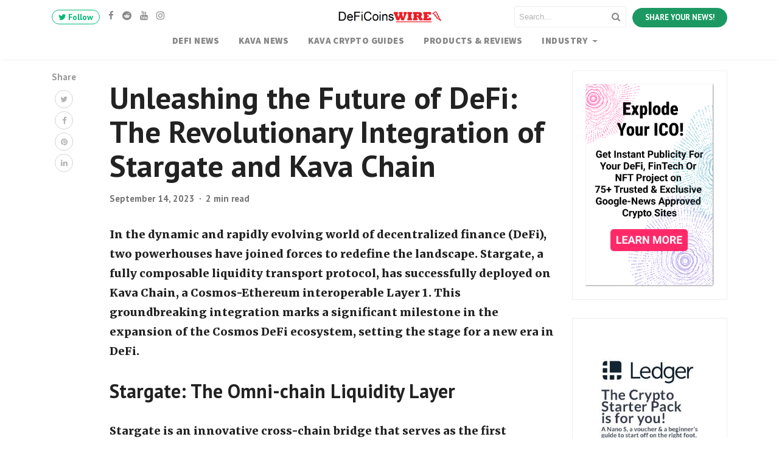

--- FILE ---
content_type: text/html; charset=UTF-8
request_url: https://deficoinswire.com/unleashing-the-future-of-defi-the-revolutionary-integration-of-stargate-and-kava-chain/
body_size: 18417
content:
<!DOCTYPE html>
<html lang="en-US" prefix="og: //ogp.me/ns#">
<head>
    <meta charset="UTF-8">
    <meta name="viewport" content="width=device-width, initial-scale=1">
    <link rel="pingback" href="//deficoinswire.com/xmlrpc.php">
    <!-- Google Tag Manager -->
    <script>(function(w,d,s,l,i){w[l]=w[l]||[];w[l].push({'gtm.start':
                new Date().getTime(),event:'gtm.js'});var f=d.getElementsByTagName(s)[0],
            j=d.createElement(s),dl=l!='dataLayer'?'&l='+l:'';j.async=true;j.src=
            '//www.googletagmanager.com/gtm.js?id='+i+dl;f.parentNode.insertBefore(j,f);
        })(window,document,'script','dataLayer','GTM-5Q8WWW9');</script>
    <!-- End Google Tag Manager -->

    <title>Unleashing the Future of DeFi: The Revolutionary Integration of Stargate and Kava Chain</title>
<meta name='robots' content='max-image-preview:large, index, follow' />
<meta name="keywords" content="Kava News, DeFi, Stargate, kava chain" />


<meta name="twitter:card" content="summary" />
<meta name="twitter:description" content="In the dynamic and rapidly evolving world of decentralized finance (DeFi), two powerhouses have joined forces to redefine the landscape. Stargate, a fully composable liquidity transport protocol, has successfully deployed on Kava Chain, a Cosmos-Ethereum ..." />
<meta name="twitter:title" content="Unleashing the Future of DeFi: The Revolutionary Integration of Stargate and Kava Chain" />

<meta name="description" content="In the dynamic and rapidly evolving world of decentralized finance (DeFi), two powerhouses have joined forces to redefine the landscape. Stargate, a fully composable liquidity transport protocol, has successfully deployed on Kava Chain, a Cosmos-Ethereum interoperable Layer 1. This groundbreaking integration marks a significant milestone in the expansion of the Cosmos DeFi ecosystem, setting the [&hellip;]" />
<link rel="canonical" href="https://deficoinswire.com/unleashing-the-future-of-defi-the-revolutionary-integration-of-stargate-and-kava-chain/" /><meta property="og:locale" content="en_US" />
<meta property="og:type" content="article" />
<meta property="og:title" content="Unleashing the Future of DeFi: The Revolutionary Integration of Stargate and Kava Chain" />
<meta property="og:description" content="In the dynamic and rapidly evolving world of decentralized finance (DeFi), two powerhouses have joined forces to redefine the landscape. Stargate, a fully composable liquidity transport protocol, has successfully deployed on Kava Chain, a Cosmos-Ethereum interoperable Layer 1. This groundbreaking integration marks a significant milestone in the expansion of the Cosmos DeFi ecosystem, setting the stage for a new era in DeFi. Stargate: The Omni-chain Liquidity Layer Stargate is an innovative cross-chain bridge that serves as the first decentralized application over the trustless omni-chain interoperability protocol, LayerZero. It provides users and decentralized applications (dApps) with the ability to transfer native" />
<meta property="og:url" content="//deficoinswire.com/unleashing-the-future-of-defi-the-revolutionary-integration-of-stargate-and-kava-chain/" />
<meta property="og:site_name" content="deficoinswire" />
<meta property="article:author" content="//www.facebook.com/deficoinswire" />
<meta property="article:tag" content="DeFi" />
<meta property="article:tag" content="kava chain" />
<meta property="article:tag" content="Stargate" />
<meta property="article:section" content="Kava News" />
<meta property="article:published_time" content="2023-09-14T23:15:45+00:00" />
<meta property="article:modified_time" content="2023-09-14T23:15:49+00:00" />
<meta property="og:updated_time" content="2023-09-14T23:15:49+00:00" />
<meta property="og:image" content="https://locicrypto-amp.b-cdn.net/wp-content/uploads/sites/161/2023/09/Stargate-and-Kava-Chain.png" />
<meta property="og:image:secure_url" content="https://locicrypto-amp.b-cdn.net/wp-content/uploads/sites/161/2023/09/Stargate-and-Kava-Chain.png" />
<meta property="og:image:width" content="1200" />
<meta property="og:image:height" content="628" />
<link rel='dns-prefetch' href='//deficoinswire.com' />
<link rel='dns-prefetch' href='//www.googletagmanager.com' />
<link rel='dns-prefetch' href='//cdnjs.cloudflare.com' />
<link rel='dns-prefetch' href='//c0.wp.com' />
<link rel='dns-prefetch' href='//maxcdn.bootstrapcdn.com' />
<link rel='dns-prefetch' href='//s.w.org' />
<link href='//fonts.gstatic.com' crossorigin rel='preconnect' />
		<script type="text/javascript">
			window._wpemojiSettings = {"baseUrl":"https:\/\/s.w.org\/images\/core\/emoji\/13.1.0\/72x72\/","ext":".png","svgUrl":"https:\/\/s.w.org\/images\/core\/emoji\/13.1.0\/svg\/","svgExt":".svg","source":{"concatemoji":"https:\/\/deficoinswire.com\/wp-includes\/js\/wp-emoji-release.min.js?ver=5.8.3"}};
			!function(e,a,t){var n,r,o,i=a.createElement("canvas"),p=i.getContext&&i.getContext("2d");function s(e,t){var a=String.fromCharCode;p.clearRect(0,0,i.width,i.height),p.fillText(a.apply(this,e),0,0);e=i.toDataURL();return p.clearRect(0,0,i.width,i.height),p.fillText(a.apply(this,t),0,0),e===i.toDataURL()}function c(e){var t=a.createElement("script");t.src=e,t.defer=t.type="text/javascript",a.getElementsByTagName("head")[0].appendChild(t)}for(o=Array("flag","emoji"),t.supports={everything:!0,everythingExceptFlag:!0},r=0;r<o.length;r++)t.supports[o[r]]=function(e){if(!p||!p.fillText)return!1;switch(p.textBaseline="top",p.font="600 32px Arial",e){case"flag":return s([127987,65039,8205,9895,65039],[127987,65039,8203,9895,65039])?!1:!s([55356,56826,55356,56819],[55356,56826,8203,55356,56819])&&!s([55356,57332,56128,56423,56128,56418,56128,56421,56128,56430,56128,56423,56128,56447],[55356,57332,8203,56128,56423,8203,56128,56418,8203,56128,56421,8203,56128,56430,8203,56128,56423,8203,56128,56447]);case"emoji":return!s([10084,65039,8205,55357,56613],[10084,65039,8203,55357,56613])}return!1}(o[r]),t.supports.everything=t.supports.everything&&t.supports[o[r]],"flag"!==o[r]&&(t.supports.everythingExceptFlag=t.supports.everythingExceptFlag&&t.supports[o[r]]);t.supports.everythingExceptFlag=t.supports.everythingExceptFlag&&!t.supports.flag,t.DOMReady=!1,t.readyCallback=function(){t.DOMReady=!0},t.supports.everything||(n=function(){t.readyCallback()},a.addEventListener?(a.addEventListener("DOMContentLoaded",n,!1),e.addEventListener("load",n,!1)):(e.attachEvent("onload",n),a.attachEvent("onreadystatechange",function(){"complete"===a.readyState&&t.readyCallback()})),(n=t.source||{}).concatemoji?c(n.concatemoji):n.wpemoji&&n.twemoji&&(c(n.twemoji),c(n.wpemoji)))}(window,document,window._wpemojiSettings);
		</script>
		<style type="text/css">
img.wp-smiley,
img.emoji {
	display: inline !important;
	border: none !important;
	box-shadow: none !important;
	height: 1em !important;
	width: 1em !important;
	margin: 0 .07em !important;
	vertical-align: -0.1em !important;
	background: none !important;
	padding: 0 !important;
}
</style>
	<link rel='stylesheet' id='wp-block-library-css'  href='https://locicrypto-amp.b-cdn.net/wp-includes/css/dist/block-library/style.min.css?ver=5.8.3' type='text/css' media='all' />
<style id='wp-block-library-theme-inline-css' type='text/css'>
#start-resizable-editor-section{display:none}.wp-block-audio figcaption{color:#555;font-size:13px;text-align:center}.is-dark-theme .wp-block-audio figcaption{color:hsla(0,0%,100%,.65)}.wp-block-code{font-family:Menlo,Consolas,monaco,monospace;color:#1e1e1e;padding:.8em 1em;border:1px solid #ddd;border-radius:4px}.wp-block-embed figcaption{color:#555;font-size:13px;text-align:center}.is-dark-theme .wp-block-embed figcaption{color:hsla(0,0%,100%,.65)}.blocks-gallery-caption{color:#555;font-size:13px;text-align:center}.is-dark-theme .blocks-gallery-caption{color:hsla(0,0%,100%,.65)}.wp-block-image figcaption{color:#555;font-size:13px;text-align:center}.is-dark-theme .wp-block-image figcaption{color:hsla(0,0%,100%,.65)}.wp-block-pullquote{border-top:4px solid;border-bottom:4px solid;margin-bottom:1.75em;color:currentColor}.wp-block-pullquote__citation,.wp-block-pullquote cite,.wp-block-pullquote footer{color:currentColor;text-transform:uppercase;font-size:.8125em;font-style:normal}.wp-block-quote{border-left:.25em solid;margin:0 0 1.75em;padding-left:1em}.wp-block-quote cite,.wp-block-quote footer{color:currentColor;font-size:.8125em;position:relative;font-style:normal}.wp-block-quote.has-text-align-right{border-left:none;border-right:.25em solid;padding-left:0;padding-right:1em}.wp-block-quote.has-text-align-center{border:none;padding-left:0}.wp-block-quote.is-large,.wp-block-quote.is-style-large{border:none}.wp-block-search .wp-block-search__label{font-weight:700}.wp-block-group.has-background{padding:1.25em 2.375em;margin-top:0;margin-bottom:0}.wp-block-separator{border:none;border-bottom:2px solid;margin-left:auto;margin-right:auto;opacity:.4}.wp-block-separator:not(.is-style-wide):not(.is-style-dots){width:100px}.wp-block-separator.has-background:not(.is-style-dots){border-bottom:none;height:1px}.wp-block-separator.has-background:not(.is-style-wide):not(.is-style-dots){height:2px}.wp-block-table thead{border-bottom:3px solid}.wp-block-table tfoot{border-top:3px solid}.wp-block-table td,.wp-block-table th{padding:.5em;border:1px solid;word-break:normal}.wp-block-table figcaption{color:#555;font-size:13px;text-align:center}.is-dark-theme .wp-block-table figcaption{color:hsla(0,0%,100%,.65)}.wp-block-video figcaption{color:#555;font-size:13px;text-align:center}.is-dark-theme .wp-block-video figcaption{color:hsla(0,0%,100%,.65)}.wp-block-template-part.has-background{padding:1.25em 2.375em;margin-top:0;margin-bottom:0}#end-resizable-editor-section{display:none}
</style>
<link rel='stylesheet' id='editorskit-frontend-css'  href='https://locicrypto-amp.b-cdn.net/wp-content/plugins/block-options/build/style.build.css?ver=new' type='text/css' media='all' />
<link rel='stylesheet' id='contact-form-7-css'  href='https://locicrypto-amp.b-cdn.net/wp-content/plugins/contact-form-7/includes/css/styles.css?ver=5.5.4' type='text/css' media='all' />
<link rel='stylesheet' id='mace-lazy-load-youtube-css'  href='https://locicrypto-amp.b-cdn.net/wp-content/plugins/media-ace/includes/lazy-load/assets/css/youtube.min.css?ver=1.4.12' type='text/css' media='all' />
<link rel='stylesheet' id='mace-gallery-css'  href='https://locicrypto-amp.b-cdn.net/wp-content/plugins/media-ace/includes/gallery/css/gallery.min.css?ver=5.8.3' type='text/css' media='all' />
<link rel='stylesheet' id='wp_automatic_gallery_style-css'  href='https://locicrypto-amp.b-cdn.net/wp-content/plugins/wp-automatic/css/wp-automatic.css?ver=1.0.0' type='text/css' media='all' />
<link rel='stylesheet' id='adace-style-css'  href='https://locicrypto-amp.b-cdn.net/wp-content/plugins/ad-ace/assets/css/style.min.css?ver=1.3.25' type='text/css' media='all' />
<link rel='stylesheet' id='shoppable-images-css-css'  href='https://locicrypto-amp.b-cdn.net/wp-content/plugins/ad-ace/assets/css/shoppable-images-front.min.css?ver=1.3.25' type='text/css' media='all' />
<link rel='stylesheet' id='bootstrap4-css'  href='//deficoinswire.com/wp-content/themes/mediumish/assets/css/bootstrap.min.css' type='text/css' media='all' />
<link rel='stylesheet' id='fontawesome-css'  href='//maxcdn.bootstrapcdn.com/font-awesome/4.7.0/css/font-awesome.min.css' type='text/css' media='all' />
<link rel='stylesheet' id='mediumish-style-css'  href='//deficoinswire.com/wp-content/themes/mediumish/style.css?ver=1.0.50' type='text/css' media='all' />
<link rel='stylesheet' id='pro-theme_dynamic-css'  href='//deficoinswire.com/wp-content/uploads/pro-theme/pro-theme-dynamic.min.css?ver=614caab3bf3a5' type='text/css' media='all' />
<link rel='stylesheet' id='easy-social-share-buttons-subscribe-css'  href='https://locicrypto-amp.b-cdn.net/wp-content/plugins/easy-social-share-buttons3/assets/css/essb-subscribe.min.css?ver=7.9' type='text/css' media='all' />
<link rel='stylesheet' id='easy-social-share-buttons-css'  href='https://locicrypto-amp.b-cdn.net/wp-content/plugins/easy-social-share-buttons3/assets/css/easy-social-share-buttons.min.css?ver=7.9' type='text/css' media='all' />
<style id='easy-social-share-buttons-inline-css' type='text/css'>
.essb_displayed_sidebar{left:5px!important;}.essb_displayed_sidebar_right{right:5px!important;}.essb_topbar .essb_topbar_inner{max-width:1152px;margin:0 auto;padding-left:0;padding-right:0;}.essb_topbar{margin-top:-200px;}
</style>
<link rel='stylesheet' id='mcw-crypto-css'  href='https://locicrypto-amp.b-cdn.net/wp-content/plugins/massive-cryptocurrenc222y-widgets/assets/public/css/style.css?ver=3.2.0' type='text/css' media='all' />
<link rel='stylesheet' id='mcw-crypto-select-css'  href='https://locicrypto-amp.b-cdn.net/wp-content/plugins/massive-cryptocurrenc222y-widgets/assets/public/css/selectize.custom.css?ver=3.2.0' type='text/css' media='all' />
<link rel='stylesheet' id='mcw-crypto-datatable-css'  href='https://locicrypto-amp.b-cdn.net/wp-content/plugins/massive-cryptocurrenc222y-widgets/assets/public/css/jquery.dataTables.min.css?ver=1.10.16' type='text/css' media='all' />
<script type='text/javascript' src='//c0.wp.com/c/5.5.3/wp-includes/js/jquery/jquery.js?ver=3.3.1' id='jquery-js'></script>
<script type='text/javascript' id='wu-visit-counter-js-extra'>
/* <![CDATA[ */
var wu_visit_counter = {"ajaxurl":"https:\/\/deficoinswire.com\/wp-admin\/admin-ajax.php","code":"a6621052a1"};
/* ]]> */
</script>
<script type='text/javascript' src='https://locicrypto-amp.b-cdn.net/wp-content/plugins/wp-ultimo/assets/js/wu-visit-counter.min.js?ver=5.8.3' id='wu-visit-counter-js'></script>
<script type='text/javascript' src='https://locicrypto-amp.b-cdn.net/wp-content/plugins/wp-automatic/js/main-front.js?ver=5.8.3' id='wp_automatic_gallery-js'></script>
<script type='text/javascript' src='https://locicrypto-amp.b-cdn.net/wp-content/plugins/ad-ace/assets/js/slot-slideup.js?ver=1.3.25' id='adace-slot-slideup-js'></script>
<script type='text/javascript' src='https://locicrypto-amp.b-cdn.net/wp-content/plugins/ad-ace/includes/shoppable-images/assets/js/shoppable-images-front.js?ver=1.3.25' id='shoppable-images-js-js'></script>
<script type='text/javascript' src='https://locicrypto-amp.b-cdn.net/wp-content/plugins/ad-ace/assets/js/coupons.js?ver=1.3.25' id='adace-coupons-js'></script>

<!-- Google Analytics snippet added by Site Kit -->
<script type='text/javascript' src='//www.googletagmanager.com/gtag/js?id=UA-212329021-1' id='google_gtagjs-js' async></script>
<script type='text/javascript' id='google_gtagjs-js-after'>
window.dataLayer = window.dataLayer || [];function gtag(){dataLayer.push(arguments);}
gtag('set', 'linker', {"domains":["deficoinswire.com"]} );
gtag("js", new Date());
gtag("set", "developer_id.dZTNiMT", true);
gtag("config", "UA-212329021-1", {"anonymize_ip":true});
</script>

<!-- End Google Analytics snippet added by Site Kit -->
<link rel="//api.w.org/" href="//deficoinswire.com/wp-json/" /><link rel="alternate" type="application/json" href="//deficoinswire.com/wp-json/wp/v2/posts/70822" /><link rel="EditURI" type="application/rsd+xml" title="RSD" href="//deficoinswire.com/xmlrpc.php?rsd" />
<link rel="wlwmanifest" type="application/wlwmanifest+xml" href="https://locicrypto-amp.b-cdn.net/wp-includes/wlwmanifest.xml" /> 
<meta name="generator" content="WordPress 5.8.3" />
<link rel='shortlink' href='//deficoinswire.com/?p=70822' />
<link rel="alternate" type="application/json+oembed" href="//deficoinswire.com/wp-json/oembed/1.0/embed?url=https%3A%2F%2Fdeficoinswire.com%2Funleashing-the-future-of-defi-the-revolutionary-integration-of-stargate-and-kava-chain%2F" />
<link rel="alternate" type="text/xml+oembed" href="//deficoinswire.com/wp-json/oembed/1.0/embed?url=https%3A%2F%2Fdeficoinswire.com%2Funleashing-the-future-of-defi-the-revolutionary-integration-of-stargate-and-kava-chain%2F&#038;format=xml" />

    <style>
    #wp-admin-bar-wp-ultimo,
    #wp-admin-bar-snax,
    #wp-admin-bar-comments,
    #wp-admin-bar-new-content,
    #wp-admin-bar-updates,
    #wp-admin-bar-pf_alerter,
    #wp-admin-bar-MSPP,
    #wp-admin-bar-wpscp,
    #wp-admin-bar-tm-suspend,
    .snax-note,
    .snax-button-create,
    .g1-drop-create{
        display:none !important;
    }
    .login #nav {
        font-size: 0 !important;
    }
    .login #nav a:nth-child(1){
        font-size: 0;
    }
    .login #nav a:nth-child(2){
        font-size: 13px;
    }
    div.hustle-inline{
        opacity:1 !important;
    }
    .adrotate_widgets{
        text-align:center;
    }
    .breaking-title{
        margin-right:20px;
    }
    .breaking-news{
        display:block !important; 
        height:40px;
        overflow:hidden;
        margin-left:10px;
    }
    .hustle-form-fields div:nth-child(1){
        display:none !important;
    }
    .hustle-layout-form{
        padding:0 !important;
    }

    .hustle-field{
        flex:0 !important;
        width:100% !important;
        min-width:100% !important;
    }
    .hustle-form-fields input{
        background:#FFF !important;
        border:1px solid rgba(255,255,255,0.1) !important;
        width:100% !important;
    }
    .sidebar .hustle-form-fields input{
        border:1px solid #DDD !important;
    }

    .hustle-button{
        width:100% !important;
        background:#08f !important;
        color:#FFF !important;
    }

    form[name=mc-embedded-subscribe-form]{
        display:none;
    }
    </style>	
    <script>
    
    var ajaxurl = "//deficoinswire.com/wp-admin/admin-ajax.php";
    </script>
    
<!-- BEGIN Clicky Analytics v1.6.4 Tracking - //deconf.com/clicky-analytics-dashboard-wordpress/ -->
<script type="text/javascript">
  var clicky_custom = clicky_custom || {};
  clicky_custom.html_media_track = 1;
</script>
<script type="text/javascript">
  var clicky_custom = clicky_custom || {};
  clicky_custom.outbound_pattern = ['/go/','/out/'];
</script>

<script async src="//static.getclicky.com/101351126.js"></script>
<script src='//static.getclicky.com/inc/javascript/video/youtube.js'></script>
<!-- END Clicky Analytics v1.6.4 Tracking - //deconf.com/clicky-analytics-dashboard-wordpress/ -->
	<style>
		.lazyload, .lazyloading {
			opacity: 0;
		}
		.lazyloaded {
			opacity: 1;
		}
		.lazyload,
		.lazyloading,
		.lazyloaded {
			transition: opacity 0.175s ease-in-out;
		}

		iframe.lazyloading {
			opacity: 1;
			transition: opacity 0.375s ease-in-out;
			background: #f2f2f2 no-repeat center;
		}
		iframe.lazyloaded {
			opacity: 1;
		}
	</style>
	    <style>
        .wpsp_arrow_pagi{
            cursor: pointer;
        }
    </style>

    <meta name="generator" content="Site Kit by Google 1.75.0" /><script type="text/javascript">var daextamAjaxUrl = "//deficoinswire.com/wp-admin/admin-ajax.php";var daextamNonce = "e226462362";</script><script type="application/ld+json">[{"@context":"http:\/\/schema.org\/","@type":"WPHeader","url":"https:\/\/deficoinswire.com","headline":"Unleashing the Future of DeFi: The Revolutionary Integration of Stargate and Kava Chain","description":"DeFi News and Kava Tokens Blog"},{"@context":"http:\/\/schema.org\/","@type":"WPFooter","url":"https:\/\/deficoinswire.com","headline":"Unleashing the Future of DeFi: The Revolutionary Integration of Stargate and Kava Chain","description":"DeFi News and Kava Tokens Blog","copyrightYear":"2023"}]</script>

<script type="application/ld+json">[{"@context":"http:\/\/schema.org\/","@type":"Blog","headline":"deficoinswire","description":"DeFi News and Kava Tokens Blog","url":"https:\/\/deficoinswire.com","blogPost":[{"@type":"BlogPosting","headline":"Unleashing the Future of DeFi: The Revolutionary Integration of Stargate and Kava Chain","description":"In the dynamic and rapidly evolving world of decentralized finance (DeFi), two powerhouses have joined forces to redefine the landscape. Stargate, a fully composable liquidity transport protocol, has successfully deployed on Kava Chain, a Cosmos-Ethereum interoperable Layer 1. This groundbreaking integration marks a significant milestone in the expansion of","url":"https:\/\/deficoinswire.com\/unleashing-the-future-of-defi-the-revolutionary-integration-of-stargate-and-kava-chain\/","sameAs":null,"datePublished":"2023-09-14T23:15:45+00:00","dateModified":"2023-09-14T23:15:49+00:00","mainEntityOfPage":"https:\/\/deficoinswire.com\/unleashing-the-future-of-defi-the-revolutionary-integration-of-stargate-and-kava-chain\/","author":{"@type":"Person","name":"Crypto Chris","url":"https:\/\/deficoinswire.com\/author\/crypto-chris\/","image":{"@type":"ImageObject","url":"https:\/\/secure.gravatar.com\/avatar\/49f1b56a8ff6eafc78328c5cdfdcd320?s=96&d=mm&r=g","height":96,"width":96}},"publisher":{"@type":"Organization","@id":"https:\/\/deficoinswire.com\/#organization","name":"deficoinswire","logo":{"@type":"ImageObject","url":"https:\/\/deficoinswire.com\/wp-content\/uploads\/sites\/161\/2021\/08\/1212.jpg","width":600,"height":60}},"image":{"@type":"ImageObject","url":"https:\/\/deficoinswire.com\/wp-content\/uploads\/sites\/161\/2023\/09\/Stargate-and-Kava-Chain.png","width":1200,"height":628},"keywords":"DeFi, kava chain, Stargate","commentCount":"0"}]}]</script>

<link rel="alternate" type="application/rss+xml" title="RSS Feed" href="//deficoinswire.com/feed/" /><meta name='generator' content='WP Ultimo 1.10.13'><script type="application/ld+json">{
    "@type": "BreadcrumbList",
    "itemListElement": [
        {
            "@type": "ListItem",
            "position": 1,
            "item": {
                "@id": "//deficoinswire.com",
                "name": "Home"
            }
        },
        {
            "@type": "ListItem",
            "position": 2,
            "item": {
                "@id": "//deficoinswire.com/unleashing-the-future-of-defi-the-revolutionary-integration-of-stargate-and-kava-chain/",
                "name": "Unleashing the Future of DeFi: The Revolutionary Integration of Stargate and Kava Chain",
                "image": "https://locicrypto-amp.b-cdn.net/wp-content/uploads/sites/161/2023/09/Stargate-and-Kava-Chain.png"
            }
        }
    ]
}</script>

<link rel="icon" href="https://locicrypto-amp.b-cdn.net/wp-content/uploads/sites/161/2022/06/cropped-DeFiCoinsWire-Logo-512x512-1-32x32.jpg" sizes="32x32" />
<link rel="icon" href="https://locicrypto-amp.b-cdn.net/wp-content/uploads/sites/161/2022/06/cropped-DeFiCoinsWire-Logo-512x512-1-192x192.jpg" sizes="192x192" />
<link rel="apple-touch-icon" href="https://locicrypto-amp.b-cdn.net/wp-content/uploads/sites/161/2022/06/cropped-DeFiCoinsWire-Logo-512x512-1-180x180.jpg" />
<meta name="msapplication-TileImage" content="https://locicrypto-amp.b-cdn.net/wp-content/uploads/sites/161/2022/06/cropped-DeFiCoinsWire-Logo-512x512-1-270x270.jpg" />
<style>

.hustle-input{
	border:1px solid #ddd !important;
	margin-bottom:4px !important;
}


 </style><style id="kirki-inline-styles">.btn-simple{background-color:#1C9963;border-color:#1C9963;}.article-post a:not(.wp-block-button__link), .post .btn.follow, .post .post-top-meta .author-description a, article.page a:not(.wp-block-button__link), .alertbar a{color:#1C9963;}.post .btn.follow, .alertbar input[type="submit"]{border-color:#1C9963;}.default-color{color:#1C9963;}#breadcrumbs a{color:#1C9963;}#sidebarposts ul a{color:#1C9963;}blockquote{border-color:#1C9963;}.entry-content input[type=submit], .alertbar input[type="submit"]{background-color:#1C9963;border-color:#1C9963;}p.sharecolour{color:#999999;}.shareitnow ul li a svg, .shareitnow a{fill:#b3b3b3;}.shareitnow li a{color:#b3b3b3;}.shareitnow li a:hover{border-color:#d2d2d2;}#comments a{color:#1C9963;}.comment-form input.submit{background-color:#1C9963;border-color:#1C9963;}footer.footer a{color:#1C9963;}body{font-family:PT Sans;font-size:15px;font-weight:400;line-height:1.5;color:#5f636d;}.h1,.h2,.h3,.h4,.h5,.h6,h1,h2,h3,h4,h5,h6{font-family:PT Sans;font-weight:700;color:#222;}.carousel-excerpt .title{font-size:1.5em;letter-spacing:0px;line-height:1.2;text-transform:none;color:#ffffff;}.carousel-excerpt .fontlight{font-size:18px;letter-spacing:0px;line-height:1.4;color:#ffffff;}.mediumnavigation .navbar-brand{font-family:DM Serif Display;font-size:30px;font-weight:400;}.navbar .nav-link{font-family:Source Sans Pro;font-size:15px;font-weight:700;letter-spacing:0.03em;text-transform:uppercase;}.article-post{font-family:Merriweather;font-size:1.2em;line-height:1.8;color:#222222;}.mainheading h1.posttitle, h1.entry-title{font-size:3.4em;line-height:1.1;color:#222222;}.entry-content.page-content{font-size:1.2em;line-height:1.7;}.mediumnavigation, .dropdown-menu, .dropdown-item{background-color:rgba(255,255,255,.97);}.mediumnavigation, .mediumnavigation a, .navbar-light .navbar-nav .nav-link{color:#888;}.navbar-light .navbar-brand{color:#111111;}.navbar-light .navbar-brand:hover{color:#02b875;}.customarea .btn.follow{border-color:#02B875;color:#02B875;}.search-form .search-submit{background-color:#02B875;}.search-form .search-field{border-color:#eeeeee;}.search-form .search-submit .fa{color:#ffffff;}.search-form .search-field, .search-form .search-field::placeholder{color:#b2b2b2;}@media (max-width: 767px){.navbar-collapse{background-color:rgba(255,255,255,.97);}}/* cyrillic-ext */
@font-face {
  font-family: 'PT Sans';
  font-style: italic;
  font-weight: 400;
  font-display: swap;
  src: url(/wp-content/fonts/pt-sans/font) format('woff');
  unicode-range: U+0460-052F, U+1C80-1C8A, U+20B4, U+2DE0-2DFF, U+A640-A69F, U+FE2E-FE2F;
}
/* cyrillic */
@font-face {
  font-family: 'PT Sans';
  font-style: italic;
  font-weight: 400;
  font-display: swap;
  src: url(/wp-content/fonts/pt-sans/font) format('woff');
  unicode-range: U+0301, U+0400-045F, U+0490-0491, U+04B0-04B1, U+2116;
}
/* latin-ext */
@font-face {
  font-family: 'PT Sans';
  font-style: italic;
  font-weight: 400;
  font-display: swap;
  src: url(/wp-content/fonts/pt-sans/font) format('woff');
  unicode-range: U+0100-02BA, U+02BD-02C5, U+02C7-02CC, U+02CE-02D7, U+02DD-02FF, U+0304, U+0308, U+0329, U+1D00-1DBF, U+1E00-1E9F, U+1EF2-1EFF, U+2020, U+20A0-20AB, U+20AD-20C0, U+2113, U+2C60-2C7F, U+A720-A7FF;
}
/* latin */
@font-face {
  font-family: 'PT Sans';
  font-style: italic;
  font-weight: 400;
  font-display: swap;
  src: url(/wp-content/fonts/pt-sans/font) format('woff');
  unicode-range: U+0000-00FF, U+0131, U+0152-0153, U+02BB-02BC, U+02C6, U+02DA, U+02DC, U+0304, U+0308, U+0329, U+2000-206F, U+20AC, U+2122, U+2191, U+2193, U+2212, U+2215, U+FEFF, U+FFFD;
}
/* cyrillic-ext */
@font-face {
  font-family: 'PT Sans';
  font-style: italic;
  font-weight: 700;
  font-display: swap;
  src: url(/wp-content/fonts/pt-sans/font) format('woff');
  unicode-range: U+0460-052F, U+1C80-1C8A, U+20B4, U+2DE0-2DFF, U+A640-A69F, U+FE2E-FE2F;
}
/* cyrillic */
@font-face {
  font-family: 'PT Sans';
  font-style: italic;
  font-weight: 700;
  font-display: swap;
  src: url(/wp-content/fonts/pt-sans/font) format('woff');
  unicode-range: U+0301, U+0400-045F, U+0490-0491, U+04B0-04B1, U+2116;
}
/* latin-ext */
@font-face {
  font-family: 'PT Sans';
  font-style: italic;
  font-weight: 700;
  font-display: swap;
  src: url(/wp-content/fonts/pt-sans/font) format('woff');
  unicode-range: U+0100-02BA, U+02BD-02C5, U+02C7-02CC, U+02CE-02D7, U+02DD-02FF, U+0304, U+0308, U+0329, U+1D00-1DBF, U+1E00-1E9F, U+1EF2-1EFF, U+2020, U+20A0-20AB, U+20AD-20C0, U+2113, U+2C60-2C7F, U+A720-A7FF;
}
/* latin */
@font-face {
  font-family: 'PT Sans';
  font-style: italic;
  font-weight: 700;
  font-display: swap;
  src: url(/wp-content/fonts/pt-sans/font) format('woff');
  unicode-range: U+0000-00FF, U+0131, U+0152-0153, U+02BB-02BC, U+02C6, U+02DA, U+02DC, U+0304, U+0308, U+0329, U+2000-206F, U+20AC, U+2122, U+2191, U+2193, U+2212, U+2215, U+FEFF, U+FFFD;
}
/* cyrillic-ext */
@font-face {
  font-family: 'PT Sans';
  font-style: normal;
  font-weight: 400;
  font-display: swap;
  src: url(/wp-content/fonts/pt-sans/font) format('woff');
  unicode-range: U+0460-052F, U+1C80-1C8A, U+20B4, U+2DE0-2DFF, U+A640-A69F, U+FE2E-FE2F;
}
/* cyrillic */
@font-face {
  font-family: 'PT Sans';
  font-style: normal;
  font-weight: 400;
  font-display: swap;
  src: url(/wp-content/fonts/pt-sans/font) format('woff');
  unicode-range: U+0301, U+0400-045F, U+0490-0491, U+04B0-04B1, U+2116;
}
/* latin-ext */
@font-face {
  font-family: 'PT Sans';
  font-style: normal;
  font-weight: 400;
  font-display: swap;
  src: url(/wp-content/fonts/pt-sans/font) format('woff');
  unicode-range: U+0100-02BA, U+02BD-02C5, U+02C7-02CC, U+02CE-02D7, U+02DD-02FF, U+0304, U+0308, U+0329, U+1D00-1DBF, U+1E00-1E9F, U+1EF2-1EFF, U+2020, U+20A0-20AB, U+20AD-20C0, U+2113, U+2C60-2C7F, U+A720-A7FF;
}
/* latin */
@font-face {
  font-family: 'PT Sans';
  font-style: normal;
  font-weight: 400;
  font-display: swap;
  src: url(/wp-content/fonts/pt-sans/font) format('woff');
  unicode-range: U+0000-00FF, U+0131, U+0152-0153, U+02BB-02BC, U+02C6, U+02DA, U+02DC, U+0304, U+0308, U+0329, U+2000-206F, U+20AC, U+2122, U+2191, U+2193, U+2212, U+2215, U+FEFF, U+FFFD;
}
/* cyrillic-ext */
@font-face {
  font-family: 'PT Sans';
  font-style: normal;
  font-weight: 700;
  font-display: swap;
  src: url(/wp-content/fonts/pt-sans/font) format('woff');
  unicode-range: U+0460-052F, U+1C80-1C8A, U+20B4, U+2DE0-2DFF, U+A640-A69F, U+FE2E-FE2F;
}
/* cyrillic */
@font-face {
  font-family: 'PT Sans';
  font-style: normal;
  font-weight: 700;
  font-display: swap;
  src: url(/wp-content/fonts/pt-sans/font) format('woff');
  unicode-range: U+0301, U+0400-045F, U+0490-0491, U+04B0-04B1, U+2116;
}
/* latin-ext */
@font-face {
  font-family: 'PT Sans';
  font-style: normal;
  font-weight: 700;
  font-display: swap;
  src: url(/wp-content/fonts/pt-sans/font) format('woff');
  unicode-range: U+0100-02BA, U+02BD-02C5, U+02C7-02CC, U+02CE-02D7, U+02DD-02FF, U+0304, U+0308, U+0329, U+1D00-1DBF, U+1E00-1E9F, U+1EF2-1EFF, U+2020, U+20A0-20AB, U+20AD-20C0, U+2113, U+2C60-2C7F, U+A720-A7FF;
}
/* latin */
@font-face {
  font-family: 'PT Sans';
  font-style: normal;
  font-weight: 700;
  font-display: swap;
  src: url(/wp-content/fonts/pt-sans/font) format('woff');
  unicode-range: U+0000-00FF, U+0131, U+0152-0153, U+02BB-02BC, U+02C6, U+02DA, U+02DC, U+0304, U+0308, U+0329, U+2000-206F, U+20AC, U+2122, U+2191, U+2193, U+2212, U+2215, U+FEFF, U+FFFD;
}/* latin-ext */
@font-face {
  font-family: 'DM Serif Display';
  font-style: italic;
  font-weight: 400;
  font-display: swap;
  src: url(/wp-content/fonts/dm-serif-display/font) format('woff');
  unicode-range: U+0100-02BA, U+02BD-02C5, U+02C7-02CC, U+02CE-02D7, U+02DD-02FF, U+0304, U+0308, U+0329, U+1D00-1DBF, U+1E00-1E9F, U+1EF2-1EFF, U+2020, U+20A0-20AB, U+20AD-20C0, U+2113, U+2C60-2C7F, U+A720-A7FF;
}
/* latin */
@font-face {
  font-family: 'DM Serif Display';
  font-style: italic;
  font-weight: 400;
  font-display: swap;
  src: url(/wp-content/fonts/dm-serif-display/font) format('woff');
  unicode-range: U+0000-00FF, U+0131, U+0152-0153, U+02BB-02BC, U+02C6, U+02DA, U+02DC, U+0304, U+0308, U+0329, U+2000-206F, U+20AC, U+2122, U+2191, U+2193, U+2212, U+2215, U+FEFF, U+FFFD;
}
/* latin-ext */
@font-face {
  font-family: 'DM Serif Display';
  font-style: normal;
  font-weight: 400;
  font-display: swap;
  src: url(/wp-content/fonts/dm-serif-display/font) format('woff');
  unicode-range: U+0100-02BA, U+02BD-02C5, U+02C7-02CC, U+02CE-02D7, U+02DD-02FF, U+0304, U+0308, U+0329, U+1D00-1DBF, U+1E00-1E9F, U+1EF2-1EFF, U+2020, U+20A0-20AB, U+20AD-20C0, U+2113, U+2C60-2C7F, U+A720-A7FF;
}
/* latin */
@font-face {
  font-family: 'DM Serif Display';
  font-style: normal;
  font-weight: 400;
  font-display: swap;
  src: url(/wp-content/fonts/dm-serif-display/font) format('woff');
  unicode-range: U+0000-00FF, U+0131, U+0152-0153, U+02BB-02BC, U+02C6, U+02DA, U+02DC, U+0304, U+0308, U+0329, U+2000-206F, U+20AC, U+2122, U+2191, U+2193, U+2212, U+2215, U+FEFF, U+FFFD;
}/* cyrillic-ext */
@font-face {
  font-family: 'Source Sans Pro';
  font-style: italic;
  font-weight: 200;
  font-display: swap;
  src: url(/wp-content/fonts/source-sans-pro/font) format('woff');
  unicode-range: U+0460-052F, U+1C80-1C8A, U+20B4, U+2DE0-2DFF, U+A640-A69F, U+FE2E-FE2F;
}
/* cyrillic */
@font-face {
  font-family: 'Source Sans Pro';
  font-style: italic;
  font-weight: 200;
  font-display: swap;
  src: url(/wp-content/fonts/source-sans-pro/font) format('woff');
  unicode-range: U+0301, U+0400-045F, U+0490-0491, U+04B0-04B1, U+2116;
}
/* greek-ext */
@font-face {
  font-family: 'Source Sans Pro';
  font-style: italic;
  font-weight: 200;
  font-display: swap;
  src: url(/wp-content/fonts/source-sans-pro/font) format('woff');
  unicode-range: U+1F00-1FFF;
}
/* greek */
@font-face {
  font-family: 'Source Sans Pro';
  font-style: italic;
  font-weight: 200;
  font-display: swap;
  src: url(/wp-content/fonts/source-sans-pro/font) format('woff');
  unicode-range: U+0370-0377, U+037A-037F, U+0384-038A, U+038C, U+038E-03A1, U+03A3-03FF;
}
/* vietnamese */
@font-face {
  font-family: 'Source Sans Pro';
  font-style: italic;
  font-weight: 200;
  font-display: swap;
  src: url(/wp-content/fonts/source-sans-pro/font) format('woff');
  unicode-range: U+0102-0103, U+0110-0111, U+0128-0129, U+0168-0169, U+01A0-01A1, U+01AF-01B0, U+0300-0301, U+0303-0304, U+0308-0309, U+0323, U+0329, U+1EA0-1EF9, U+20AB;
}
/* latin-ext */
@font-face {
  font-family: 'Source Sans Pro';
  font-style: italic;
  font-weight: 200;
  font-display: swap;
  src: url(/wp-content/fonts/source-sans-pro/font) format('woff');
  unicode-range: U+0100-02BA, U+02BD-02C5, U+02C7-02CC, U+02CE-02D7, U+02DD-02FF, U+0304, U+0308, U+0329, U+1D00-1DBF, U+1E00-1E9F, U+1EF2-1EFF, U+2020, U+20A0-20AB, U+20AD-20C0, U+2113, U+2C60-2C7F, U+A720-A7FF;
}
/* latin */
@font-face {
  font-family: 'Source Sans Pro';
  font-style: italic;
  font-weight: 200;
  font-display: swap;
  src: url(/wp-content/fonts/source-sans-pro/font) format('woff');
  unicode-range: U+0000-00FF, U+0131, U+0152-0153, U+02BB-02BC, U+02C6, U+02DA, U+02DC, U+0304, U+0308, U+0329, U+2000-206F, U+20AC, U+2122, U+2191, U+2193, U+2212, U+2215, U+FEFF, U+FFFD;
}
/* cyrillic-ext */
@font-face {
  font-family: 'Source Sans Pro';
  font-style: italic;
  font-weight: 300;
  font-display: swap;
  src: url(/wp-content/fonts/source-sans-pro/font) format('woff');
  unicode-range: U+0460-052F, U+1C80-1C8A, U+20B4, U+2DE0-2DFF, U+A640-A69F, U+FE2E-FE2F;
}
/* cyrillic */
@font-face {
  font-family: 'Source Sans Pro';
  font-style: italic;
  font-weight: 300;
  font-display: swap;
  src: url(/wp-content/fonts/source-sans-pro/font) format('woff');
  unicode-range: U+0301, U+0400-045F, U+0490-0491, U+04B0-04B1, U+2116;
}
/* greek-ext */
@font-face {
  font-family: 'Source Sans Pro';
  font-style: italic;
  font-weight: 300;
  font-display: swap;
  src: url(/wp-content/fonts/source-sans-pro/font) format('woff');
  unicode-range: U+1F00-1FFF;
}
/* greek */
@font-face {
  font-family: 'Source Sans Pro';
  font-style: italic;
  font-weight: 300;
  font-display: swap;
  src: url(/wp-content/fonts/source-sans-pro/font) format('woff');
  unicode-range: U+0370-0377, U+037A-037F, U+0384-038A, U+038C, U+038E-03A1, U+03A3-03FF;
}
/* vietnamese */
@font-face {
  font-family: 'Source Sans Pro';
  font-style: italic;
  font-weight: 300;
  font-display: swap;
  src: url(/wp-content/fonts/source-sans-pro/font) format('woff');
  unicode-range: U+0102-0103, U+0110-0111, U+0128-0129, U+0168-0169, U+01A0-01A1, U+01AF-01B0, U+0300-0301, U+0303-0304, U+0308-0309, U+0323, U+0329, U+1EA0-1EF9, U+20AB;
}
/* latin-ext */
@font-face {
  font-family: 'Source Sans Pro';
  font-style: italic;
  font-weight: 300;
  font-display: swap;
  src: url(/wp-content/fonts/source-sans-pro/font) format('woff');
  unicode-range: U+0100-02BA, U+02BD-02C5, U+02C7-02CC, U+02CE-02D7, U+02DD-02FF, U+0304, U+0308, U+0329, U+1D00-1DBF, U+1E00-1E9F, U+1EF2-1EFF, U+2020, U+20A0-20AB, U+20AD-20C0, U+2113, U+2C60-2C7F, U+A720-A7FF;
}
/* latin */
@font-face {
  font-family: 'Source Sans Pro';
  font-style: italic;
  font-weight: 300;
  font-display: swap;
  src: url(/wp-content/fonts/source-sans-pro/font) format('woff');
  unicode-range: U+0000-00FF, U+0131, U+0152-0153, U+02BB-02BC, U+02C6, U+02DA, U+02DC, U+0304, U+0308, U+0329, U+2000-206F, U+20AC, U+2122, U+2191, U+2193, U+2212, U+2215, U+FEFF, U+FFFD;
}
/* cyrillic-ext */
@font-face {
  font-family: 'Source Sans Pro';
  font-style: italic;
  font-weight: 400;
  font-display: swap;
  src: url(/wp-content/fonts/source-sans-pro/font) format('woff');
  unicode-range: U+0460-052F, U+1C80-1C8A, U+20B4, U+2DE0-2DFF, U+A640-A69F, U+FE2E-FE2F;
}
/* cyrillic */
@font-face {
  font-family: 'Source Sans Pro';
  font-style: italic;
  font-weight: 400;
  font-display: swap;
  src: url(/wp-content/fonts/source-sans-pro/font) format('woff');
  unicode-range: U+0301, U+0400-045F, U+0490-0491, U+04B0-04B1, U+2116;
}
/* greek-ext */
@font-face {
  font-family: 'Source Sans Pro';
  font-style: italic;
  font-weight: 400;
  font-display: swap;
  src: url(/wp-content/fonts/source-sans-pro/font) format('woff');
  unicode-range: U+1F00-1FFF;
}
/* greek */
@font-face {
  font-family: 'Source Sans Pro';
  font-style: italic;
  font-weight: 400;
  font-display: swap;
  src: url(/wp-content/fonts/source-sans-pro/font) format('woff');
  unicode-range: U+0370-0377, U+037A-037F, U+0384-038A, U+038C, U+038E-03A1, U+03A3-03FF;
}
/* vietnamese */
@font-face {
  font-family: 'Source Sans Pro';
  font-style: italic;
  font-weight: 400;
  font-display: swap;
  src: url(/wp-content/fonts/source-sans-pro/font) format('woff');
  unicode-range: U+0102-0103, U+0110-0111, U+0128-0129, U+0168-0169, U+01A0-01A1, U+01AF-01B0, U+0300-0301, U+0303-0304, U+0308-0309, U+0323, U+0329, U+1EA0-1EF9, U+20AB;
}
/* latin-ext */
@font-face {
  font-family: 'Source Sans Pro';
  font-style: italic;
  font-weight: 400;
  font-display: swap;
  src: url(/wp-content/fonts/source-sans-pro/font) format('woff');
  unicode-range: U+0100-02BA, U+02BD-02C5, U+02C7-02CC, U+02CE-02D7, U+02DD-02FF, U+0304, U+0308, U+0329, U+1D00-1DBF, U+1E00-1E9F, U+1EF2-1EFF, U+2020, U+20A0-20AB, U+20AD-20C0, U+2113, U+2C60-2C7F, U+A720-A7FF;
}
/* latin */
@font-face {
  font-family: 'Source Sans Pro';
  font-style: italic;
  font-weight: 400;
  font-display: swap;
  src: url(/wp-content/fonts/source-sans-pro/font) format('woff');
  unicode-range: U+0000-00FF, U+0131, U+0152-0153, U+02BB-02BC, U+02C6, U+02DA, U+02DC, U+0304, U+0308, U+0329, U+2000-206F, U+20AC, U+2122, U+2191, U+2193, U+2212, U+2215, U+FEFF, U+FFFD;
}
/* cyrillic-ext */
@font-face {
  font-family: 'Source Sans Pro';
  font-style: italic;
  font-weight: 600;
  font-display: swap;
  src: url(/wp-content/fonts/source-sans-pro/font) format('woff');
  unicode-range: U+0460-052F, U+1C80-1C8A, U+20B4, U+2DE0-2DFF, U+A640-A69F, U+FE2E-FE2F;
}
/* cyrillic */
@font-face {
  font-family: 'Source Sans Pro';
  font-style: italic;
  font-weight: 600;
  font-display: swap;
  src: url(/wp-content/fonts/source-sans-pro/font) format('woff');
  unicode-range: U+0301, U+0400-045F, U+0490-0491, U+04B0-04B1, U+2116;
}
/* greek-ext */
@font-face {
  font-family: 'Source Sans Pro';
  font-style: italic;
  font-weight: 600;
  font-display: swap;
  src: url(/wp-content/fonts/source-sans-pro/font) format('woff');
  unicode-range: U+1F00-1FFF;
}
/* greek */
@font-face {
  font-family: 'Source Sans Pro';
  font-style: italic;
  font-weight: 600;
  font-display: swap;
  src: url(/wp-content/fonts/source-sans-pro/font) format('woff');
  unicode-range: U+0370-0377, U+037A-037F, U+0384-038A, U+038C, U+038E-03A1, U+03A3-03FF;
}
/* vietnamese */
@font-face {
  font-family: 'Source Sans Pro';
  font-style: italic;
  font-weight: 600;
  font-display: swap;
  src: url(/wp-content/fonts/source-sans-pro/font) format('woff');
  unicode-range: U+0102-0103, U+0110-0111, U+0128-0129, U+0168-0169, U+01A0-01A1, U+01AF-01B0, U+0300-0301, U+0303-0304, U+0308-0309, U+0323, U+0329, U+1EA0-1EF9, U+20AB;
}
/* latin-ext */
@font-face {
  font-family: 'Source Sans Pro';
  font-style: italic;
  font-weight: 600;
  font-display: swap;
  src: url(/wp-content/fonts/source-sans-pro/font) format('woff');
  unicode-range: U+0100-02BA, U+02BD-02C5, U+02C7-02CC, U+02CE-02D7, U+02DD-02FF, U+0304, U+0308, U+0329, U+1D00-1DBF, U+1E00-1E9F, U+1EF2-1EFF, U+2020, U+20A0-20AB, U+20AD-20C0, U+2113, U+2C60-2C7F, U+A720-A7FF;
}
/* latin */
@font-face {
  font-family: 'Source Sans Pro';
  font-style: italic;
  font-weight: 600;
  font-display: swap;
  src: url(/wp-content/fonts/source-sans-pro/font) format('woff');
  unicode-range: U+0000-00FF, U+0131, U+0152-0153, U+02BB-02BC, U+02C6, U+02DA, U+02DC, U+0304, U+0308, U+0329, U+2000-206F, U+20AC, U+2122, U+2191, U+2193, U+2212, U+2215, U+FEFF, U+FFFD;
}
/* cyrillic-ext */
@font-face {
  font-family: 'Source Sans Pro';
  font-style: italic;
  font-weight: 700;
  font-display: swap;
  src: url(/wp-content/fonts/source-sans-pro/font) format('woff');
  unicode-range: U+0460-052F, U+1C80-1C8A, U+20B4, U+2DE0-2DFF, U+A640-A69F, U+FE2E-FE2F;
}
/* cyrillic */
@font-face {
  font-family: 'Source Sans Pro';
  font-style: italic;
  font-weight: 700;
  font-display: swap;
  src: url(/wp-content/fonts/source-sans-pro/font) format('woff');
  unicode-range: U+0301, U+0400-045F, U+0490-0491, U+04B0-04B1, U+2116;
}
/* greek-ext */
@font-face {
  font-family: 'Source Sans Pro';
  font-style: italic;
  font-weight: 700;
  font-display: swap;
  src: url(/wp-content/fonts/source-sans-pro/font) format('woff');
  unicode-range: U+1F00-1FFF;
}
/* greek */
@font-face {
  font-family: 'Source Sans Pro';
  font-style: italic;
  font-weight: 700;
  font-display: swap;
  src: url(/wp-content/fonts/source-sans-pro/font) format('woff');
  unicode-range: U+0370-0377, U+037A-037F, U+0384-038A, U+038C, U+038E-03A1, U+03A3-03FF;
}
/* vietnamese */
@font-face {
  font-family: 'Source Sans Pro';
  font-style: italic;
  font-weight: 700;
  font-display: swap;
  src: url(/wp-content/fonts/source-sans-pro/font) format('woff');
  unicode-range: U+0102-0103, U+0110-0111, U+0128-0129, U+0168-0169, U+01A0-01A1, U+01AF-01B0, U+0300-0301, U+0303-0304, U+0308-0309, U+0323, U+0329, U+1EA0-1EF9, U+20AB;
}
/* latin-ext */
@font-face {
  font-family: 'Source Sans Pro';
  font-style: italic;
  font-weight: 700;
  font-display: swap;
  src: url(/wp-content/fonts/source-sans-pro/font) format('woff');
  unicode-range: U+0100-02BA, U+02BD-02C5, U+02C7-02CC, U+02CE-02D7, U+02DD-02FF, U+0304, U+0308, U+0329, U+1D00-1DBF, U+1E00-1E9F, U+1EF2-1EFF, U+2020, U+20A0-20AB, U+20AD-20C0, U+2113, U+2C60-2C7F, U+A720-A7FF;
}
/* latin */
@font-face {
  font-family: 'Source Sans Pro';
  font-style: italic;
  font-weight: 700;
  font-display: swap;
  src: url(/wp-content/fonts/source-sans-pro/font) format('woff');
  unicode-range: U+0000-00FF, U+0131, U+0152-0153, U+02BB-02BC, U+02C6, U+02DA, U+02DC, U+0304, U+0308, U+0329, U+2000-206F, U+20AC, U+2122, U+2191, U+2193, U+2212, U+2215, U+FEFF, U+FFFD;
}
/* cyrillic-ext */
@font-face {
  font-family: 'Source Sans Pro';
  font-style: italic;
  font-weight: 900;
  font-display: swap;
  src: url(/wp-content/fonts/source-sans-pro/font) format('woff');
  unicode-range: U+0460-052F, U+1C80-1C8A, U+20B4, U+2DE0-2DFF, U+A640-A69F, U+FE2E-FE2F;
}
/* cyrillic */
@font-face {
  font-family: 'Source Sans Pro';
  font-style: italic;
  font-weight: 900;
  font-display: swap;
  src: url(/wp-content/fonts/source-sans-pro/font) format('woff');
  unicode-range: U+0301, U+0400-045F, U+0490-0491, U+04B0-04B1, U+2116;
}
/* greek-ext */
@font-face {
  font-family: 'Source Sans Pro';
  font-style: italic;
  font-weight: 900;
  font-display: swap;
  src: url(/wp-content/fonts/source-sans-pro/font) format('woff');
  unicode-range: U+1F00-1FFF;
}
/* greek */
@font-face {
  font-family: 'Source Sans Pro';
  font-style: italic;
  font-weight: 900;
  font-display: swap;
  src: url(/wp-content/fonts/source-sans-pro/font) format('woff');
  unicode-range: U+0370-0377, U+037A-037F, U+0384-038A, U+038C, U+038E-03A1, U+03A3-03FF;
}
/* vietnamese */
@font-face {
  font-family: 'Source Sans Pro';
  font-style: italic;
  font-weight: 900;
  font-display: swap;
  src: url(/wp-content/fonts/source-sans-pro/font) format('woff');
  unicode-range: U+0102-0103, U+0110-0111, U+0128-0129, U+0168-0169, U+01A0-01A1, U+01AF-01B0, U+0300-0301, U+0303-0304, U+0308-0309, U+0323, U+0329, U+1EA0-1EF9, U+20AB;
}
/* latin-ext */
@font-face {
  font-family: 'Source Sans Pro';
  font-style: italic;
  font-weight: 900;
  font-display: swap;
  src: url(/wp-content/fonts/source-sans-pro/font) format('woff');
  unicode-range: U+0100-02BA, U+02BD-02C5, U+02C7-02CC, U+02CE-02D7, U+02DD-02FF, U+0304, U+0308, U+0329, U+1D00-1DBF, U+1E00-1E9F, U+1EF2-1EFF, U+2020, U+20A0-20AB, U+20AD-20C0, U+2113, U+2C60-2C7F, U+A720-A7FF;
}
/* latin */
@font-face {
  font-family: 'Source Sans Pro';
  font-style: italic;
  font-weight: 900;
  font-display: swap;
  src: url(/wp-content/fonts/source-sans-pro/font) format('woff');
  unicode-range: U+0000-00FF, U+0131, U+0152-0153, U+02BB-02BC, U+02C6, U+02DA, U+02DC, U+0304, U+0308, U+0329, U+2000-206F, U+20AC, U+2122, U+2191, U+2193, U+2212, U+2215, U+FEFF, U+FFFD;
}
/* cyrillic-ext */
@font-face {
  font-family: 'Source Sans Pro';
  font-style: normal;
  font-weight: 200;
  font-display: swap;
  src: url(/wp-content/fonts/source-sans-pro/font) format('woff');
  unicode-range: U+0460-052F, U+1C80-1C8A, U+20B4, U+2DE0-2DFF, U+A640-A69F, U+FE2E-FE2F;
}
/* cyrillic */
@font-face {
  font-family: 'Source Sans Pro';
  font-style: normal;
  font-weight: 200;
  font-display: swap;
  src: url(/wp-content/fonts/source-sans-pro/font) format('woff');
  unicode-range: U+0301, U+0400-045F, U+0490-0491, U+04B0-04B1, U+2116;
}
/* greek-ext */
@font-face {
  font-family: 'Source Sans Pro';
  font-style: normal;
  font-weight: 200;
  font-display: swap;
  src: url(/wp-content/fonts/source-sans-pro/font) format('woff');
  unicode-range: U+1F00-1FFF;
}
/* greek */
@font-face {
  font-family: 'Source Sans Pro';
  font-style: normal;
  font-weight: 200;
  font-display: swap;
  src: url(/wp-content/fonts/source-sans-pro/font) format('woff');
  unicode-range: U+0370-0377, U+037A-037F, U+0384-038A, U+038C, U+038E-03A1, U+03A3-03FF;
}
/* vietnamese */
@font-face {
  font-family: 'Source Sans Pro';
  font-style: normal;
  font-weight: 200;
  font-display: swap;
  src: url(/wp-content/fonts/source-sans-pro/font) format('woff');
  unicode-range: U+0102-0103, U+0110-0111, U+0128-0129, U+0168-0169, U+01A0-01A1, U+01AF-01B0, U+0300-0301, U+0303-0304, U+0308-0309, U+0323, U+0329, U+1EA0-1EF9, U+20AB;
}
/* latin-ext */
@font-face {
  font-family: 'Source Sans Pro';
  font-style: normal;
  font-weight: 200;
  font-display: swap;
  src: url(/wp-content/fonts/source-sans-pro/font) format('woff');
  unicode-range: U+0100-02BA, U+02BD-02C5, U+02C7-02CC, U+02CE-02D7, U+02DD-02FF, U+0304, U+0308, U+0329, U+1D00-1DBF, U+1E00-1E9F, U+1EF2-1EFF, U+2020, U+20A0-20AB, U+20AD-20C0, U+2113, U+2C60-2C7F, U+A720-A7FF;
}
/* latin */
@font-face {
  font-family: 'Source Sans Pro';
  font-style: normal;
  font-weight: 200;
  font-display: swap;
  src: url(/wp-content/fonts/source-sans-pro/font) format('woff');
  unicode-range: U+0000-00FF, U+0131, U+0152-0153, U+02BB-02BC, U+02C6, U+02DA, U+02DC, U+0304, U+0308, U+0329, U+2000-206F, U+20AC, U+2122, U+2191, U+2193, U+2212, U+2215, U+FEFF, U+FFFD;
}
/* cyrillic-ext */
@font-face {
  font-family: 'Source Sans Pro';
  font-style: normal;
  font-weight: 300;
  font-display: swap;
  src: url(/wp-content/fonts/source-sans-pro/font) format('woff');
  unicode-range: U+0460-052F, U+1C80-1C8A, U+20B4, U+2DE0-2DFF, U+A640-A69F, U+FE2E-FE2F;
}
/* cyrillic */
@font-face {
  font-family: 'Source Sans Pro';
  font-style: normal;
  font-weight: 300;
  font-display: swap;
  src: url(/wp-content/fonts/source-sans-pro/font) format('woff');
  unicode-range: U+0301, U+0400-045F, U+0490-0491, U+04B0-04B1, U+2116;
}
/* greek-ext */
@font-face {
  font-family: 'Source Sans Pro';
  font-style: normal;
  font-weight: 300;
  font-display: swap;
  src: url(/wp-content/fonts/source-sans-pro/font) format('woff');
  unicode-range: U+1F00-1FFF;
}
/* greek */
@font-face {
  font-family: 'Source Sans Pro';
  font-style: normal;
  font-weight: 300;
  font-display: swap;
  src: url(/wp-content/fonts/source-sans-pro/font) format('woff');
  unicode-range: U+0370-0377, U+037A-037F, U+0384-038A, U+038C, U+038E-03A1, U+03A3-03FF;
}
/* vietnamese */
@font-face {
  font-family: 'Source Sans Pro';
  font-style: normal;
  font-weight: 300;
  font-display: swap;
  src: url(/wp-content/fonts/source-sans-pro/font) format('woff');
  unicode-range: U+0102-0103, U+0110-0111, U+0128-0129, U+0168-0169, U+01A0-01A1, U+01AF-01B0, U+0300-0301, U+0303-0304, U+0308-0309, U+0323, U+0329, U+1EA0-1EF9, U+20AB;
}
/* latin-ext */
@font-face {
  font-family: 'Source Sans Pro';
  font-style: normal;
  font-weight: 300;
  font-display: swap;
  src: url(/wp-content/fonts/source-sans-pro/font) format('woff');
  unicode-range: U+0100-02BA, U+02BD-02C5, U+02C7-02CC, U+02CE-02D7, U+02DD-02FF, U+0304, U+0308, U+0329, U+1D00-1DBF, U+1E00-1E9F, U+1EF2-1EFF, U+2020, U+20A0-20AB, U+20AD-20C0, U+2113, U+2C60-2C7F, U+A720-A7FF;
}
/* latin */
@font-face {
  font-family: 'Source Sans Pro';
  font-style: normal;
  font-weight: 300;
  font-display: swap;
  src: url(/wp-content/fonts/source-sans-pro/font) format('woff');
  unicode-range: U+0000-00FF, U+0131, U+0152-0153, U+02BB-02BC, U+02C6, U+02DA, U+02DC, U+0304, U+0308, U+0329, U+2000-206F, U+20AC, U+2122, U+2191, U+2193, U+2212, U+2215, U+FEFF, U+FFFD;
}
/* cyrillic-ext */
@font-face {
  font-family: 'Source Sans Pro';
  font-style: normal;
  font-weight: 400;
  font-display: swap;
  src: url(/wp-content/fonts/source-sans-pro/font) format('woff');
  unicode-range: U+0460-052F, U+1C80-1C8A, U+20B4, U+2DE0-2DFF, U+A640-A69F, U+FE2E-FE2F;
}
/* cyrillic */
@font-face {
  font-family: 'Source Sans Pro';
  font-style: normal;
  font-weight: 400;
  font-display: swap;
  src: url(/wp-content/fonts/source-sans-pro/font) format('woff');
  unicode-range: U+0301, U+0400-045F, U+0490-0491, U+04B0-04B1, U+2116;
}
/* greek-ext */
@font-face {
  font-family: 'Source Sans Pro';
  font-style: normal;
  font-weight: 400;
  font-display: swap;
  src: url(/wp-content/fonts/source-sans-pro/font) format('woff');
  unicode-range: U+1F00-1FFF;
}
/* greek */
@font-face {
  font-family: 'Source Sans Pro';
  font-style: normal;
  font-weight: 400;
  font-display: swap;
  src: url(/wp-content/fonts/source-sans-pro/font) format('woff');
  unicode-range: U+0370-0377, U+037A-037F, U+0384-038A, U+038C, U+038E-03A1, U+03A3-03FF;
}
/* vietnamese */
@font-face {
  font-family: 'Source Sans Pro';
  font-style: normal;
  font-weight: 400;
  font-display: swap;
  src: url(/wp-content/fonts/source-sans-pro/font) format('woff');
  unicode-range: U+0102-0103, U+0110-0111, U+0128-0129, U+0168-0169, U+01A0-01A1, U+01AF-01B0, U+0300-0301, U+0303-0304, U+0308-0309, U+0323, U+0329, U+1EA0-1EF9, U+20AB;
}
/* latin-ext */
@font-face {
  font-family: 'Source Sans Pro';
  font-style: normal;
  font-weight: 400;
  font-display: swap;
  src: url(/wp-content/fonts/source-sans-pro/font) format('woff');
  unicode-range: U+0100-02BA, U+02BD-02C5, U+02C7-02CC, U+02CE-02D7, U+02DD-02FF, U+0304, U+0308, U+0329, U+1D00-1DBF, U+1E00-1E9F, U+1EF2-1EFF, U+2020, U+20A0-20AB, U+20AD-20C0, U+2113, U+2C60-2C7F, U+A720-A7FF;
}
/* latin */
@font-face {
  font-family: 'Source Sans Pro';
  font-style: normal;
  font-weight: 400;
  font-display: swap;
  src: url(/wp-content/fonts/source-sans-pro/font) format('woff');
  unicode-range: U+0000-00FF, U+0131, U+0152-0153, U+02BB-02BC, U+02C6, U+02DA, U+02DC, U+0304, U+0308, U+0329, U+2000-206F, U+20AC, U+2122, U+2191, U+2193, U+2212, U+2215, U+FEFF, U+FFFD;
}
/* cyrillic-ext */
@font-face {
  font-family: 'Source Sans Pro';
  font-style: normal;
  font-weight: 600;
  font-display: swap;
  src: url(/wp-content/fonts/source-sans-pro/font) format('woff');
  unicode-range: U+0460-052F, U+1C80-1C8A, U+20B4, U+2DE0-2DFF, U+A640-A69F, U+FE2E-FE2F;
}
/* cyrillic */
@font-face {
  font-family: 'Source Sans Pro';
  font-style: normal;
  font-weight: 600;
  font-display: swap;
  src: url(/wp-content/fonts/source-sans-pro/font) format('woff');
  unicode-range: U+0301, U+0400-045F, U+0490-0491, U+04B0-04B1, U+2116;
}
/* greek-ext */
@font-face {
  font-family: 'Source Sans Pro';
  font-style: normal;
  font-weight: 600;
  font-display: swap;
  src: url(/wp-content/fonts/source-sans-pro/font) format('woff');
  unicode-range: U+1F00-1FFF;
}
/* greek */
@font-face {
  font-family: 'Source Sans Pro';
  font-style: normal;
  font-weight: 600;
  font-display: swap;
  src: url(/wp-content/fonts/source-sans-pro/font) format('woff');
  unicode-range: U+0370-0377, U+037A-037F, U+0384-038A, U+038C, U+038E-03A1, U+03A3-03FF;
}
/* vietnamese */
@font-face {
  font-family: 'Source Sans Pro';
  font-style: normal;
  font-weight: 600;
  font-display: swap;
  src: url(/wp-content/fonts/source-sans-pro/font) format('woff');
  unicode-range: U+0102-0103, U+0110-0111, U+0128-0129, U+0168-0169, U+01A0-01A1, U+01AF-01B0, U+0300-0301, U+0303-0304, U+0308-0309, U+0323, U+0329, U+1EA0-1EF9, U+20AB;
}
/* latin-ext */
@font-face {
  font-family: 'Source Sans Pro';
  font-style: normal;
  font-weight: 600;
  font-display: swap;
  src: url(/wp-content/fonts/source-sans-pro/font) format('woff');
  unicode-range: U+0100-02BA, U+02BD-02C5, U+02C7-02CC, U+02CE-02D7, U+02DD-02FF, U+0304, U+0308, U+0329, U+1D00-1DBF, U+1E00-1E9F, U+1EF2-1EFF, U+2020, U+20A0-20AB, U+20AD-20C0, U+2113, U+2C60-2C7F, U+A720-A7FF;
}
/* latin */
@font-face {
  font-family: 'Source Sans Pro';
  font-style: normal;
  font-weight: 600;
  font-display: swap;
  src: url(/wp-content/fonts/source-sans-pro/font) format('woff');
  unicode-range: U+0000-00FF, U+0131, U+0152-0153, U+02BB-02BC, U+02C6, U+02DA, U+02DC, U+0304, U+0308, U+0329, U+2000-206F, U+20AC, U+2122, U+2191, U+2193, U+2212, U+2215, U+FEFF, U+FFFD;
}
/* cyrillic-ext */
@font-face {
  font-family: 'Source Sans Pro';
  font-style: normal;
  font-weight: 700;
  font-display: swap;
  src: url(/wp-content/fonts/source-sans-pro/font) format('woff');
  unicode-range: U+0460-052F, U+1C80-1C8A, U+20B4, U+2DE0-2DFF, U+A640-A69F, U+FE2E-FE2F;
}
/* cyrillic */
@font-face {
  font-family: 'Source Sans Pro';
  font-style: normal;
  font-weight: 700;
  font-display: swap;
  src: url(/wp-content/fonts/source-sans-pro/font) format('woff');
  unicode-range: U+0301, U+0400-045F, U+0490-0491, U+04B0-04B1, U+2116;
}
/* greek-ext */
@font-face {
  font-family: 'Source Sans Pro';
  font-style: normal;
  font-weight: 700;
  font-display: swap;
  src: url(/wp-content/fonts/source-sans-pro/font) format('woff');
  unicode-range: U+1F00-1FFF;
}
/* greek */
@font-face {
  font-family: 'Source Sans Pro';
  font-style: normal;
  font-weight: 700;
  font-display: swap;
  src: url(/wp-content/fonts/source-sans-pro/font) format('woff');
  unicode-range: U+0370-0377, U+037A-037F, U+0384-038A, U+038C, U+038E-03A1, U+03A3-03FF;
}
/* vietnamese */
@font-face {
  font-family: 'Source Sans Pro';
  font-style: normal;
  font-weight: 700;
  font-display: swap;
  src: url(/wp-content/fonts/source-sans-pro/font) format('woff');
  unicode-range: U+0102-0103, U+0110-0111, U+0128-0129, U+0168-0169, U+01A0-01A1, U+01AF-01B0, U+0300-0301, U+0303-0304, U+0308-0309, U+0323, U+0329, U+1EA0-1EF9, U+20AB;
}
/* latin-ext */
@font-face {
  font-family: 'Source Sans Pro';
  font-style: normal;
  font-weight: 700;
  font-display: swap;
  src: url(/wp-content/fonts/source-sans-pro/font) format('woff');
  unicode-range: U+0100-02BA, U+02BD-02C5, U+02C7-02CC, U+02CE-02D7, U+02DD-02FF, U+0304, U+0308, U+0329, U+1D00-1DBF, U+1E00-1E9F, U+1EF2-1EFF, U+2020, U+20A0-20AB, U+20AD-20C0, U+2113, U+2C60-2C7F, U+A720-A7FF;
}
/* latin */
@font-face {
  font-family: 'Source Sans Pro';
  font-style: normal;
  font-weight: 700;
  font-display: swap;
  src: url(/wp-content/fonts/source-sans-pro/font) format('woff');
  unicode-range: U+0000-00FF, U+0131, U+0152-0153, U+02BB-02BC, U+02C6, U+02DA, U+02DC, U+0304, U+0308, U+0329, U+2000-206F, U+20AC, U+2122, U+2191, U+2193, U+2212, U+2215, U+FEFF, U+FFFD;
}
/* cyrillic-ext */
@font-face {
  font-family: 'Source Sans Pro';
  font-style: normal;
  font-weight: 900;
  font-display: swap;
  src: url(/wp-content/fonts/source-sans-pro/font) format('woff');
  unicode-range: U+0460-052F, U+1C80-1C8A, U+20B4, U+2DE0-2DFF, U+A640-A69F, U+FE2E-FE2F;
}
/* cyrillic */
@font-face {
  font-family: 'Source Sans Pro';
  font-style: normal;
  font-weight: 900;
  font-display: swap;
  src: url(/wp-content/fonts/source-sans-pro/font) format('woff');
  unicode-range: U+0301, U+0400-045F, U+0490-0491, U+04B0-04B1, U+2116;
}
/* greek-ext */
@font-face {
  font-family: 'Source Sans Pro';
  font-style: normal;
  font-weight: 900;
  font-display: swap;
  src: url(/wp-content/fonts/source-sans-pro/font) format('woff');
  unicode-range: U+1F00-1FFF;
}
/* greek */
@font-face {
  font-family: 'Source Sans Pro';
  font-style: normal;
  font-weight: 900;
  font-display: swap;
  src: url(/wp-content/fonts/source-sans-pro/font) format('woff');
  unicode-range: U+0370-0377, U+037A-037F, U+0384-038A, U+038C, U+038E-03A1, U+03A3-03FF;
}
/* vietnamese */
@font-face {
  font-family: 'Source Sans Pro';
  font-style: normal;
  font-weight: 900;
  font-display: swap;
  src: url(/wp-content/fonts/source-sans-pro/font) format('woff');
  unicode-range: U+0102-0103, U+0110-0111, U+0128-0129, U+0168-0169, U+01A0-01A1, U+01AF-01B0, U+0300-0301, U+0303-0304, U+0308-0309, U+0323, U+0329, U+1EA0-1EF9, U+20AB;
}
/* latin-ext */
@font-face {
  font-family: 'Source Sans Pro';
  font-style: normal;
  font-weight: 900;
  font-display: swap;
  src: url(/wp-content/fonts/source-sans-pro/font) format('woff');
  unicode-range: U+0100-02BA, U+02BD-02C5, U+02C7-02CC, U+02CE-02D7, U+02DD-02FF, U+0304, U+0308, U+0329, U+1D00-1DBF, U+1E00-1E9F, U+1EF2-1EFF, U+2020, U+20A0-20AB, U+20AD-20C0, U+2113, U+2C60-2C7F, U+A720-A7FF;
}
/* latin */
@font-face {
  font-family: 'Source Sans Pro';
  font-style: normal;
  font-weight: 900;
  font-display: swap;
  src: url(/wp-content/fonts/source-sans-pro/font) format('woff');
  unicode-range: U+0000-00FF, U+0131, U+0152-0153, U+02BB-02BC, U+02C6, U+02DA, U+02DC, U+0304, U+0308, U+0329, U+2000-206F, U+20AC, U+2122, U+2191, U+2193, U+2212, U+2215, U+FEFF, U+FFFD;
}/* cyrillic-ext */
@font-face {
  font-family: 'Merriweather';
  font-style: italic;
  font-weight: 300;
  font-stretch: normal;
  font-display: swap;
  src: url(/wp-content/fonts/merriweather/font) format('woff');
  unicode-range: U+0460-052F, U+1C80-1C8A, U+20B4, U+2DE0-2DFF, U+A640-A69F, U+FE2E-FE2F;
}
/* cyrillic */
@font-face {
  font-family: 'Merriweather';
  font-style: italic;
  font-weight: 300;
  font-stretch: normal;
  font-display: swap;
  src: url(/wp-content/fonts/merriweather/font) format('woff');
  unicode-range: U+0301, U+0400-045F, U+0490-0491, U+04B0-04B1, U+2116;
}
/* vietnamese */
@font-face {
  font-family: 'Merriweather';
  font-style: italic;
  font-weight: 300;
  font-stretch: normal;
  font-display: swap;
  src: url(/wp-content/fonts/merriweather/font) format('woff');
  unicode-range: U+0102-0103, U+0110-0111, U+0128-0129, U+0168-0169, U+01A0-01A1, U+01AF-01B0, U+0300-0301, U+0303-0304, U+0308-0309, U+0323, U+0329, U+1EA0-1EF9, U+20AB;
}
/* latin-ext */
@font-face {
  font-family: 'Merriweather';
  font-style: italic;
  font-weight: 300;
  font-stretch: normal;
  font-display: swap;
  src: url(/wp-content/fonts/merriweather/font) format('woff');
  unicode-range: U+0100-02BA, U+02BD-02C5, U+02C7-02CC, U+02CE-02D7, U+02DD-02FF, U+0304, U+0308, U+0329, U+1D00-1DBF, U+1E00-1E9F, U+1EF2-1EFF, U+2020, U+20A0-20AB, U+20AD-20C0, U+2113, U+2C60-2C7F, U+A720-A7FF;
}
/* latin */
@font-face {
  font-family: 'Merriweather';
  font-style: italic;
  font-weight: 300;
  font-stretch: normal;
  font-display: swap;
  src: url(/wp-content/fonts/merriweather/font) format('woff');
  unicode-range: U+0000-00FF, U+0131, U+0152-0153, U+02BB-02BC, U+02C6, U+02DA, U+02DC, U+0304, U+0308, U+0329, U+2000-206F, U+20AC, U+2122, U+2191, U+2193, U+2212, U+2215, U+FEFF, U+FFFD;
}
/* cyrillic-ext */
@font-face {
  font-family: 'Merriweather';
  font-style: italic;
  font-weight: 400;
  font-stretch: normal;
  font-display: swap;
  src: url(/wp-content/fonts/merriweather/font) format('woff');
  unicode-range: U+0460-052F, U+1C80-1C8A, U+20B4, U+2DE0-2DFF, U+A640-A69F, U+FE2E-FE2F;
}
/* cyrillic */
@font-face {
  font-family: 'Merriweather';
  font-style: italic;
  font-weight: 400;
  font-stretch: normal;
  font-display: swap;
  src: url(/wp-content/fonts/merriweather/font) format('woff');
  unicode-range: U+0301, U+0400-045F, U+0490-0491, U+04B0-04B1, U+2116;
}
/* vietnamese */
@font-face {
  font-family: 'Merriweather';
  font-style: italic;
  font-weight: 400;
  font-stretch: normal;
  font-display: swap;
  src: url(/wp-content/fonts/merriweather/font) format('woff');
  unicode-range: U+0102-0103, U+0110-0111, U+0128-0129, U+0168-0169, U+01A0-01A1, U+01AF-01B0, U+0300-0301, U+0303-0304, U+0308-0309, U+0323, U+0329, U+1EA0-1EF9, U+20AB;
}
/* latin-ext */
@font-face {
  font-family: 'Merriweather';
  font-style: italic;
  font-weight: 400;
  font-stretch: normal;
  font-display: swap;
  src: url(/wp-content/fonts/merriweather/font) format('woff');
  unicode-range: U+0100-02BA, U+02BD-02C5, U+02C7-02CC, U+02CE-02D7, U+02DD-02FF, U+0304, U+0308, U+0329, U+1D00-1DBF, U+1E00-1E9F, U+1EF2-1EFF, U+2020, U+20A0-20AB, U+20AD-20C0, U+2113, U+2C60-2C7F, U+A720-A7FF;
}
/* latin */
@font-face {
  font-family: 'Merriweather';
  font-style: italic;
  font-weight: 400;
  font-stretch: normal;
  font-display: swap;
  src: url(/wp-content/fonts/merriweather/font) format('woff');
  unicode-range: U+0000-00FF, U+0131, U+0152-0153, U+02BB-02BC, U+02C6, U+02DA, U+02DC, U+0304, U+0308, U+0329, U+2000-206F, U+20AC, U+2122, U+2191, U+2193, U+2212, U+2215, U+FEFF, U+FFFD;
}
/* cyrillic-ext */
@font-face {
  font-family: 'Merriweather';
  font-style: italic;
  font-weight: 700;
  font-stretch: normal;
  font-display: swap;
  src: url(/wp-content/fonts/merriweather/font) format('woff');
  unicode-range: U+0460-052F, U+1C80-1C8A, U+20B4, U+2DE0-2DFF, U+A640-A69F, U+FE2E-FE2F;
}
/* cyrillic */
@font-face {
  font-family: 'Merriweather';
  font-style: italic;
  font-weight: 700;
  font-stretch: normal;
  font-display: swap;
  src: url(/wp-content/fonts/merriweather/font) format('woff');
  unicode-range: U+0301, U+0400-045F, U+0490-0491, U+04B0-04B1, U+2116;
}
/* vietnamese */
@font-face {
  font-family: 'Merriweather';
  font-style: italic;
  font-weight: 700;
  font-stretch: normal;
  font-display: swap;
  src: url(/wp-content/fonts/merriweather/font) format('woff');
  unicode-range: U+0102-0103, U+0110-0111, U+0128-0129, U+0168-0169, U+01A0-01A1, U+01AF-01B0, U+0300-0301, U+0303-0304, U+0308-0309, U+0323, U+0329, U+1EA0-1EF9, U+20AB;
}
/* latin-ext */
@font-face {
  font-family: 'Merriweather';
  font-style: italic;
  font-weight: 700;
  font-stretch: normal;
  font-display: swap;
  src: url(/wp-content/fonts/merriweather/font) format('woff');
  unicode-range: U+0100-02BA, U+02BD-02C5, U+02C7-02CC, U+02CE-02D7, U+02DD-02FF, U+0304, U+0308, U+0329, U+1D00-1DBF, U+1E00-1E9F, U+1EF2-1EFF, U+2020, U+20A0-20AB, U+20AD-20C0, U+2113, U+2C60-2C7F, U+A720-A7FF;
}
/* latin */
@font-face {
  font-family: 'Merriweather';
  font-style: italic;
  font-weight: 700;
  font-stretch: normal;
  font-display: swap;
  src: url(/wp-content/fonts/merriweather/font) format('woff');
  unicode-range: U+0000-00FF, U+0131, U+0152-0153, U+02BB-02BC, U+02C6, U+02DA, U+02DC, U+0304, U+0308, U+0329, U+2000-206F, U+20AC, U+2122, U+2191, U+2193, U+2212, U+2215, U+FEFF, U+FFFD;
}
/* cyrillic-ext */
@font-face {
  font-family: 'Merriweather';
  font-style: italic;
  font-weight: 900;
  font-stretch: normal;
  font-display: swap;
  src: url(/wp-content/fonts/merriweather/font) format('woff');
  unicode-range: U+0460-052F, U+1C80-1C8A, U+20B4, U+2DE0-2DFF, U+A640-A69F, U+FE2E-FE2F;
}
/* cyrillic */
@font-face {
  font-family: 'Merriweather';
  font-style: italic;
  font-weight: 900;
  font-stretch: normal;
  font-display: swap;
  src: url(/wp-content/fonts/merriweather/font) format('woff');
  unicode-range: U+0301, U+0400-045F, U+0490-0491, U+04B0-04B1, U+2116;
}
/* vietnamese */
@font-face {
  font-family: 'Merriweather';
  font-style: italic;
  font-weight: 900;
  font-stretch: normal;
  font-display: swap;
  src: url(/wp-content/fonts/merriweather/font) format('woff');
  unicode-range: U+0102-0103, U+0110-0111, U+0128-0129, U+0168-0169, U+01A0-01A1, U+01AF-01B0, U+0300-0301, U+0303-0304, U+0308-0309, U+0323, U+0329, U+1EA0-1EF9, U+20AB;
}
/* latin-ext */
@font-face {
  font-family: 'Merriweather';
  font-style: italic;
  font-weight: 900;
  font-stretch: normal;
  font-display: swap;
  src: url(/wp-content/fonts/merriweather/font) format('woff');
  unicode-range: U+0100-02BA, U+02BD-02C5, U+02C7-02CC, U+02CE-02D7, U+02DD-02FF, U+0304, U+0308, U+0329, U+1D00-1DBF, U+1E00-1E9F, U+1EF2-1EFF, U+2020, U+20A0-20AB, U+20AD-20C0, U+2113, U+2C60-2C7F, U+A720-A7FF;
}
/* latin */
@font-face {
  font-family: 'Merriweather';
  font-style: italic;
  font-weight: 900;
  font-stretch: normal;
  font-display: swap;
  src: url(/wp-content/fonts/merriweather/font) format('woff');
  unicode-range: U+0000-00FF, U+0131, U+0152-0153, U+02BB-02BC, U+02C6, U+02DA, U+02DC, U+0304, U+0308, U+0329, U+2000-206F, U+20AC, U+2122, U+2191, U+2193, U+2212, U+2215, U+FEFF, U+FFFD;
}
/* cyrillic-ext */
@font-face {
  font-family: 'Merriweather';
  font-style: normal;
  font-weight: 300;
  font-stretch: normal;
  font-display: swap;
  src: url(/wp-content/fonts/merriweather/font) format('woff');
  unicode-range: U+0460-052F, U+1C80-1C8A, U+20B4, U+2DE0-2DFF, U+A640-A69F, U+FE2E-FE2F;
}
/* cyrillic */
@font-face {
  font-family: 'Merriweather';
  font-style: normal;
  font-weight: 300;
  font-stretch: normal;
  font-display: swap;
  src: url(/wp-content/fonts/merriweather/font) format('woff');
  unicode-range: U+0301, U+0400-045F, U+0490-0491, U+04B0-04B1, U+2116;
}
/* vietnamese */
@font-face {
  font-family: 'Merriweather';
  font-style: normal;
  font-weight: 300;
  font-stretch: normal;
  font-display: swap;
  src: url(/wp-content/fonts/merriweather/font) format('woff');
  unicode-range: U+0102-0103, U+0110-0111, U+0128-0129, U+0168-0169, U+01A0-01A1, U+01AF-01B0, U+0300-0301, U+0303-0304, U+0308-0309, U+0323, U+0329, U+1EA0-1EF9, U+20AB;
}
/* latin-ext */
@font-face {
  font-family: 'Merriweather';
  font-style: normal;
  font-weight: 300;
  font-stretch: normal;
  font-display: swap;
  src: url(/wp-content/fonts/merriweather/font) format('woff');
  unicode-range: U+0100-02BA, U+02BD-02C5, U+02C7-02CC, U+02CE-02D7, U+02DD-02FF, U+0304, U+0308, U+0329, U+1D00-1DBF, U+1E00-1E9F, U+1EF2-1EFF, U+2020, U+20A0-20AB, U+20AD-20C0, U+2113, U+2C60-2C7F, U+A720-A7FF;
}
/* latin */
@font-face {
  font-family: 'Merriweather';
  font-style: normal;
  font-weight: 300;
  font-stretch: normal;
  font-display: swap;
  src: url(/wp-content/fonts/merriweather/font) format('woff');
  unicode-range: U+0000-00FF, U+0131, U+0152-0153, U+02BB-02BC, U+02C6, U+02DA, U+02DC, U+0304, U+0308, U+0329, U+2000-206F, U+20AC, U+2122, U+2191, U+2193, U+2212, U+2215, U+FEFF, U+FFFD;
}
/* cyrillic-ext */
@font-face {
  font-family: 'Merriweather';
  font-style: normal;
  font-weight: 400;
  font-stretch: normal;
  font-display: swap;
  src: url(/wp-content/fonts/merriweather/font) format('woff');
  unicode-range: U+0460-052F, U+1C80-1C8A, U+20B4, U+2DE0-2DFF, U+A640-A69F, U+FE2E-FE2F;
}
/* cyrillic */
@font-face {
  font-family: 'Merriweather';
  font-style: normal;
  font-weight: 400;
  font-stretch: normal;
  font-display: swap;
  src: url(/wp-content/fonts/merriweather/font) format('woff');
  unicode-range: U+0301, U+0400-045F, U+0490-0491, U+04B0-04B1, U+2116;
}
/* vietnamese */
@font-face {
  font-family: 'Merriweather';
  font-style: normal;
  font-weight: 400;
  font-stretch: normal;
  font-display: swap;
  src: url(/wp-content/fonts/merriweather/font) format('woff');
  unicode-range: U+0102-0103, U+0110-0111, U+0128-0129, U+0168-0169, U+01A0-01A1, U+01AF-01B0, U+0300-0301, U+0303-0304, U+0308-0309, U+0323, U+0329, U+1EA0-1EF9, U+20AB;
}
/* latin-ext */
@font-face {
  font-family: 'Merriweather';
  font-style: normal;
  font-weight: 400;
  font-stretch: normal;
  font-display: swap;
  src: url(/wp-content/fonts/merriweather/font) format('woff');
  unicode-range: U+0100-02BA, U+02BD-02C5, U+02C7-02CC, U+02CE-02D7, U+02DD-02FF, U+0304, U+0308, U+0329, U+1D00-1DBF, U+1E00-1E9F, U+1EF2-1EFF, U+2020, U+20A0-20AB, U+20AD-20C0, U+2113, U+2C60-2C7F, U+A720-A7FF;
}
/* latin */
@font-face {
  font-family: 'Merriweather';
  font-style: normal;
  font-weight: 400;
  font-stretch: normal;
  font-display: swap;
  src: url(/wp-content/fonts/merriweather/font) format('woff');
  unicode-range: U+0000-00FF, U+0131, U+0152-0153, U+02BB-02BC, U+02C6, U+02DA, U+02DC, U+0304, U+0308, U+0329, U+2000-206F, U+20AC, U+2122, U+2191, U+2193, U+2212, U+2215, U+FEFF, U+FFFD;
}
/* cyrillic-ext */
@font-face {
  font-family: 'Merriweather';
  font-style: normal;
  font-weight: 700;
  font-stretch: normal;
  font-display: swap;
  src: url(/wp-content/fonts/merriweather/font) format('woff');
  unicode-range: U+0460-052F, U+1C80-1C8A, U+20B4, U+2DE0-2DFF, U+A640-A69F, U+FE2E-FE2F;
}
/* cyrillic */
@font-face {
  font-family: 'Merriweather';
  font-style: normal;
  font-weight: 700;
  font-stretch: normal;
  font-display: swap;
  src: url(/wp-content/fonts/merriweather/font) format('woff');
  unicode-range: U+0301, U+0400-045F, U+0490-0491, U+04B0-04B1, U+2116;
}
/* vietnamese */
@font-face {
  font-family: 'Merriweather';
  font-style: normal;
  font-weight: 700;
  font-stretch: normal;
  font-display: swap;
  src: url(/wp-content/fonts/merriweather/font) format('woff');
  unicode-range: U+0102-0103, U+0110-0111, U+0128-0129, U+0168-0169, U+01A0-01A1, U+01AF-01B0, U+0300-0301, U+0303-0304, U+0308-0309, U+0323, U+0329, U+1EA0-1EF9, U+20AB;
}
/* latin-ext */
@font-face {
  font-family: 'Merriweather';
  font-style: normal;
  font-weight: 700;
  font-stretch: normal;
  font-display: swap;
  src: url(/wp-content/fonts/merriweather/font) format('woff');
  unicode-range: U+0100-02BA, U+02BD-02C5, U+02C7-02CC, U+02CE-02D7, U+02DD-02FF, U+0304, U+0308, U+0329, U+1D00-1DBF, U+1E00-1E9F, U+1EF2-1EFF, U+2020, U+20A0-20AB, U+20AD-20C0, U+2113, U+2C60-2C7F, U+A720-A7FF;
}
/* latin */
@font-face {
  font-family: 'Merriweather';
  font-style: normal;
  font-weight: 700;
  font-stretch: normal;
  font-display: swap;
  src: url(/wp-content/fonts/merriweather/font) format('woff');
  unicode-range: U+0000-00FF, U+0131, U+0152-0153, U+02BB-02BC, U+02C6, U+02DA, U+02DC, U+0304, U+0308, U+0329, U+2000-206F, U+20AC, U+2122, U+2191, U+2193, U+2212, U+2215, U+FEFF, U+FFFD;
}
/* cyrillic-ext */
@font-face {
  font-family: 'Merriweather';
  font-style: normal;
  font-weight: 900;
  font-stretch: normal;
  font-display: swap;
  src: url(/wp-content/fonts/merriweather/font) format('woff');
  unicode-range: U+0460-052F, U+1C80-1C8A, U+20B4, U+2DE0-2DFF, U+A640-A69F, U+FE2E-FE2F;
}
/* cyrillic */
@font-face {
  font-family: 'Merriweather';
  font-style: normal;
  font-weight: 900;
  font-stretch: normal;
  font-display: swap;
  src: url(/wp-content/fonts/merriweather/font) format('woff');
  unicode-range: U+0301, U+0400-045F, U+0490-0491, U+04B0-04B1, U+2116;
}
/* vietnamese */
@font-face {
  font-family: 'Merriweather';
  font-style: normal;
  font-weight: 900;
  font-stretch: normal;
  font-display: swap;
  src: url(/wp-content/fonts/merriweather/font) format('woff');
  unicode-range: U+0102-0103, U+0110-0111, U+0128-0129, U+0168-0169, U+01A0-01A1, U+01AF-01B0, U+0300-0301, U+0303-0304, U+0308-0309, U+0323, U+0329, U+1EA0-1EF9, U+20AB;
}
/* latin-ext */
@font-face {
  font-family: 'Merriweather';
  font-style: normal;
  font-weight: 900;
  font-stretch: normal;
  font-display: swap;
  src: url(/wp-content/fonts/merriweather/font) format('woff');
  unicode-range: U+0100-02BA, U+02BD-02C5, U+02C7-02CC, U+02CE-02D7, U+02DD-02FF, U+0304, U+0308, U+0329, U+1D00-1DBF, U+1E00-1E9F, U+1EF2-1EFF, U+2020, U+20A0-20AB, U+20AD-20C0, U+2113, U+2C60-2C7F, U+A720-A7FF;
}
/* latin */
@font-face {
  font-family: 'Merriweather';
  font-style: normal;
  font-weight: 900;
  font-stretch: normal;
  font-display: swap;
  src: url(/wp-content/fonts/merriweather/font) format('woff');
  unicode-range: U+0000-00FF, U+0131, U+0152-0153, U+02BB-02BC, U+02C6, U+02DA, U+02DC, U+0304, U+0308, U+0329, U+2000-206F, U+20AC, U+2122, U+2191, U+2193, U+2212, U+2215, U+FEFF, U+FFFD;
}</style></head>

<body class="post-template-default single single-post postid-70822 single-format-standard wp-custom-logo wp-embed-responsive essb-7.9">
<!-- Google Tag Manager (noscript) -->
<noscript><iframe src="//www.googletagmanager.com/ns.html?id=GTM-5Q8WWW9"
                  height="0" width="0" style="display:none;visibility:hidden"></iframe></noscript>
<!-- End Google Tag Manager (noscript) -->

<style>
     .author-thumb, span.post-name {display:none;} </style>

<header class="navbar-light bg-white fixed-top mediumnavigation">

    <div class="container">

        <!-- Begin Logo -->
        <div class="row justify-content-center align-items-center brandrow">

            <div class="col-lg-4 col-md-4 col-xs-12 hidden-xs-down customarea">

                                    <a class="btn follow" href="//twitter.com/deficoinswire" target="blank"><i class="fa fa-twitter"></i> Follow</a>
                

                                            <a target="_blank" href="//www.facebook.com/deficoinswire"> <i class="fa fa-facebook social"></i></a>
                                                    <a target="_blank" href="//www.reddit.com/r/deficoinswire/"> <i class="fa fa-reddit social"></i></a>
                                                    <a target="_blank" href="//www.youtube.com/channel/UCkNX9xAobnujuQyoznM3x_g"> <i class="fa fa-youtube social"></i></a>
                                                    <a target="_blank" href="//www.instagram.com/deficoinswire/"> <i class="fa fa-instagram social"></i></a>
                        
            </div>

            <div class="col-lg-4 col-md-4  col-xs-12 text-center logoarea">
                                    <a class="blog-logo" href='//deficoinswire.com/' rel='home'>
                        <img style="max-height: 40px; max-width: 50%;" src='https://locicrypto-amp.b-cdn.net/wp-content/uploads/sites/161/2021/10/logo1-e1632395166959-300x49-1.png' alt='deficoinswire'></a>
                                                    <a target="_blank" href="//ampifire.com/loci-distribution?i=s9n&utm_link=https%3A%2F%2Fampifire.com%2Floci-distribution%3Fi%3Ds9n&utm_source=deficoinswire&utm_campaign=locipartnersales&utm_content=button_header&utm_medium=button"  class="btn btn-simple share-your-news btn-header-share-your-news banner-ampf" style="font-size: 0.6rem; color: #ffffff;padding-top: 7px;border-radius: 7px; margin-right: 60px; float: right;" data-id="161" data-url="//deficoinswire.com/unleashing-the-future-of-defi-the-revolutionary-integration-of-stargate-and-kava-chain/">
                        Share <br/> Your News!
                    </a>
                                </div>

            <div class="col-lg-4 col-md-4 mr-auto col-xs-12 text-right searcharea d-flex justify-content-end">
                                    <form role="search" method="get" class="search-form" action="//deficoinswire.com/">

    <input type="hidden" name="post_type" value="post">
    <div class="inner-addon right-addon">
        <i class="fa fa-search"></i>
        <input type="search" class="search-field"
        placeholder="Search..."
        value="" name="s"
        title="Search for:" />
    </div>
        <!--
    <button type="submit" class="search-submit">
    <i class="fa fa-search"></i>
    </button>
        -->
</form>                                                    <a target="_blank" href="//ampifire.com/loci-distribution?i=s9n&utm_link=https%3A%2F%2Fampifire.com%2Floci-distribution%3Fi%3Ds9n&utm_source=deficoinswire&utm_campaign=locipartnersales&utm_content=button_header&utm_medium=button" class="btn btn-simple share-your-news banner-ampf" style="font-size: 0.8rem; color: #ffffff;padding-top: 7px;margin-top: 3px;height: 32px; margin-left: 10px;" data-id="161">
                        Share Your News!
                    </a>
                                </div>

        </div>
        <!-- End Logo -->

        <div class="navarea">

        <nav class="navbar navbar-toggleable-sm">
            <button class="navbar-toggler navbar-toggler-right" type="button" data-toggle="collapse" data-target="#bs4navbar" aria-controls="bs4navbar" aria-expanded="false" aria-label="Toggle navigation">
                <span class="navbar-toggler-icon"></span>
            </button>
                <div id="bs4navbar" class="collapse navbar-collapse"><ul id="menu-dashboard-widgets-suite" class="navbar-nav col-md-12 justify-content-center"><li id="menu-item-39627" class="menu-item menu-item-type-taxonomy menu-item-object-category menu-item-39627 nav-item"><a href="//deficoinswire.com/category/defi-news/" class="nav-link">DeFi News</a><li id="menu-item-39629" class="menu-item menu-item-type-taxonomy menu-item-object-category current-post-ancestor current-menu-parent current-post-parent menu-item-39629 nav-item"><a href="//deficoinswire.com/category/kava-news/" class="nav-link">Kava News</a><li id="menu-item-39628" class="menu-item menu-item-type-taxonomy menu-item-object-category menu-item-39628 nav-item"><a href="//deficoinswire.com/category/kava-crypto-guides/" class="nav-link">Kava Crypto Guides</a><li id="menu-item-48868" class="menu-item menu-item-type-taxonomy menu-item-object-category menu-item-48868 nav-item"><a href="//deficoinswire.com/category/products-reviews/" class="nav-link">Products &amp; Reviews</a><li class="nav-item dropdown">
        <a class="nav-link dropdown-toggle" href="#" id="navbarDropdown" role="button" data-toggle="dropdown" aria-haspopup="true" aria-expanded="false">
          INDUSTRY
        </a>
        <div class="dropdown-menu" aria-labelledby="navbarDropdown">
          <a class="dropdown-item" href="/category/press-releases/">Press Release</a><a class="dropdown-item" href="/category/blog-posts/">Blog Post</a>
        </div>
      </li></ul></div>        </nav>

        </div>

    </div>

</header>


<!-- Begin site-content
================================================== -->
<div class="site-content">
    <style>
        #sidebarposts ul a {
            font-size: 1em;
            font-weight: bold;
        }
        #sidebarposts ul .wp-block-latest-posts__post-excerpt {
            font-size: 0.8em;
        }
    </style>


    <div class="container">
    <div class="row">
        <div class="col-md-1">
            <div class="share">

                <div class="sidebarapplause">
                                    </div>

                                    <p class="sharecolour">
                        Share                    </p>
                    
<ul class="shareitnow"><li>
        <a target="_blank" href="//twitter.com/intent/tweet?text=Unleashing%20the%20Future%20of%20DeFi:%20The%20Revolutionary%20Integration%20of%20Stargate%20and%20Kava%20Chain&amp;url=https%3A%2F%2Fdeficoinswire.com%2Funleashing-the-future-of-defi-the-revolutionary-integration-of-stargate-and-kava-chain%2F">
        <i class="fa fa-twitter"></i>
        </a>
    </li><li>
        <a target="_blank" href="//www.facebook.com/sharer/sharer.php?u=https%3A%2F%2Fdeficoinswire.com%2Funleashing-the-future-of-defi-the-revolutionary-integration-of-stargate-and-kava-chain%2F">        
        <i class="fa fa-facebook"></i>
        </a>
    </li><li>
        <a target="_blank" href="//pinterest.com/pin/create/button/?url=https%3A%2F%2Fdeficoinswire.com%2Funleashing-the-future-of-defi-the-revolutionary-integration-of-stargate-and-kava-chain%2F&amp;media=https://locicrypto-amp.b-cdn.net/wp-content/uploads/sites/161/2023/09/Stargate-and-Kava-Chain.png&amp;description=Unleashing%20the%20Future%20of%20DeFi:%20The%20Revolutionary%20Integration%20of%20Stargate%20and%20Kava%20Chain">
        <i class="fa fa-pinterest"></i>
        </a>
    </li><li>
        <a target="_blank" href="//www.linkedin.com/shareArticle?mini=true&url=https%3A%2F%2Fdeficoinswire.com%2Funleashing-the-future-of-defi-the-revolutionary-integration-of-stargate-and-kava-chain%2F&amp;title=Unleashing%20the%20Future%20of%20DeFi:%20The%20Revolutionary%20Integration%20of%20Stargate%20and%20Kava%20Chain">
        <i class="fa fa-linkedin"></i>
        </a>
    </li></ul>                
                <!--
                                <div class="sep"></div>
                <div class="hidden-xs-down">

                    <p>
                        Reply                    </p>
                    <ul>
                        <li>
                        <a class="smoothscroll" href="#comments">0<br/>
                        <svg class="svgIcon-use" width="29" height="29" viewBox="0 0 29 29"><path d="M21.27 20.058c1.89-1.826 2.754-4.17 2.754-6.674C24.024 8.21 19.67 4 14.1 4 8.53 4 4 8.21 4 13.384c0 5.175 4.53 9.385 10.1 9.385 1.007 0 2-.14 2.95-.41.285.25.592.49.918.7 1.306.87 2.716 1.31 4.19 1.31.276-.01.494-.14.6-.36a.625.625 0 0 0-.052-.65c-.61-.84-1.042-1.71-1.282-2.58a5.417 5.417 0 0 1-.154-.75zm-3.85 1.324l-.083-.28-.388.12a9.72 9.72 0 0 1-2.85.424c-4.96 0-8.99-3.706-8.99-8.262 0-4.556 4.03-8.263 8.99-8.263 4.95 0 8.77 3.71 8.77 8.27 0 2.25-.75 4.35-2.5 5.92l-.24.21v.32c0 .07 0 .19.02.37.03.29.1.6.19.92.19.7.49 1.4.89 2.08-.93-.14-1.83-.49-2.67-1.06-.34-.22-.88-.48-1.16-.74z"></path></svg>
                        </a>
                        </li>
                    </ul>
                </div>
                                -->
            </div>
        </div>
                                    <div class="col-md-8 flex-first flex-md-unordered post-70822 post type-post status-publish format-standard has-post-thumbnail hentry category-kava-news tag-defi tag-kava-chain tag-stargate" id="post-70822">
                  <div class="mainheading" data-url="//deficoinswire.com/unleashing-the-future-of-defi-the-revolutionary-integration-of-stargate-and-kava-chain/" data-title="Unleashing the Future of DeFi: The Revolutionary Integration of Stargate and Kava Chain">
                        
                        <h1 class="posttitle">Unleashing the Future of DeFi: The Revolutionary Integration of Stargate and Kava Chain</h1>

                      <!-- Begin Author box -->
                                                <p>
                                                                <span class="post-date">
                                      <time class="post-date">
                                        September 14, 2023                                      </time>
                                  </span>
                              
                                                                <span class="dot"></span>
                                  <span class="readingtime">2 min read</span>
                                                        </p>
                                          </div>
                                        <article class="article-post" data-id="70822">
                                                
<p>In the dynamic and rapidly evolving world of decentralized finance (DeFi), two powerhouses have joined forces to redefine the landscape. Stargate, a fully composable liquidity transport protocol, has successfully deployed on Kava Chain, a Cosmos-Ethereum interoperable Layer 1. This groundbreaking integration marks a significant milestone in the expansion of the Cosmos DeFi ecosystem, setting the stage for a new era in DeFi.</p>



<h2>Stargate: The Omni-chain Liquidity Layer</h2>



<p>Stargate is an innovative cross-chain bridge that serves as the first decentralized application over the trustless omni-chain interoperability protocol, LayerZero. It provides users and decentralized applications (dApps) with the ability to transfer native assets cross-chain while accessing unified liquidity pools with instant guaranteed finality. This unique feature allows for seamless asset transfer across different blockchain networks, breaking down barriers and fostering greater connectivity within the DeFi space.</p>



<p>Stargate’s success in connecting Ethereum networks is unmatched, with 300x more total value locked (TVL) than the next most-used bridge. This success is a testament to Stargate’s robust and efficient design, which prioritizes security and user experience. By providing a secure and efficient bridge between different blockchain networks, Stargate is helping to drive the growth and adoption of DeFi.</p>



<h2>Kava Chain: The Cosmos-Ethereum Interoperable Layer 1</h2>



<p>Kava Chain is a Cosmos-Ethereum interoperable Layer 1 that allows users to borrow and lend assets using various cryptocurrencies as collateral. It has a robust track record of four years with zero security issues, which is essential to protecting USDt users. This strong security record has helped Kava Chain earn the trust of its users and establish itself as a reliable platform in the DeFi space.</p>



<p>Kava Chain’s interoperability with both Cosmos and Ethereum allows it to tap into a vast network of DeFi applications and services. This interoperability also enables Kava Chain to offer a wide range of financial services, from lending and borrowing to yield farming and liquidity provision.</p>



<figure class="wp-block-image size-full"><img data-expand="600" loading="lazy" width="1024" height="1024" src="data:image/svg+xml;charset=utf-8,%3Csvg xmlns%3D'http%3A%2F%2Fwww.w3.org%2F2000%2Fsvg' viewBox%3D'0 0 1024 1024'%2F%3E" data-src="https://locicrypto-amp.b-cdn.net/wp-content/uploads/sites/161/2023/09/Kava-Chain.jpg" alt="kava chain" class="lazyload wp-image-70824" data-srcset="https://locicrypto-amp.b-cdn.net/wp-content/uploads/sites/161/2023/09/Kava-Chain.jpg 1024w, https://locicrypto-amp.b-cdn.net/wp-content/uploads/sites/161/2023/09/Kava-Chain-300x300.jpg 300w, https://locicrypto-amp.b-cdn.net/wp-content/uploads/sites/161/2023/09/Kava-Chain-150x150.jpg 150w, https://locicrypto-amp.b-cdn.net/wp-content/uploads/sites/161/2023/09/Kava-Chain-768x768.jpg 768w" data-sizes="(max-width: 1024px) 100vw, 1024px" /></figure>



<h2>The Integration: A New Era in DeFi</h2>



<p>The deployment of Stargate on Kava Chain expands the reach of Tether’s Cosmos-native USDt issued exclusively on the Kava Chain, to the Ethereum ecosystem and beyond. This integration ensures that users from any of Stargate’s chains have access to <a href="//deficoinswire.com/kava-to-bring-tether-usdt-to-cosmos-ecosystem-addressing-limited-growth-and-volatility/" class="ek-link">USDt on Kava Chain</a> and every app-chain on Cosmos’s Internet of Blockchains.</p>



<p>This integration represents a significant step forward for both Stargate and Kava Chain. By bringing together two major players in the DeFi space, this integration promises to unlock new possibilities for users and developers alike.</p>



<h2>Impact on DeFi Users</h2>



<p>The integration of Stargate and Kava Chain gives DeFi users the most secure and efficient way to move USDt between the Cosmos and Ethereum ecosystems. Ease-of-use features like single-click transfers and swaps, combined with unified liquidity and instant guaranteed finality, make traversing USDt capital efficient and simple.</p>



<p>This ease-of-use is a key advantage for DeFi users, who often have to navigate complex interfaces and processes when interacting with DeFi platforms. By simplifying these processes, Stargate and Kava Chain are making DeFi more accessible to a wider audience.</p>



<h2>Conclusion</h2>



<p>The successful integration of Stargate and Kava Chain promises to drive growth, increase exposure to liquidity, and open the Kava Chain and Cosmos ecosystems to wider markets, unprecedented usage for the first time. As we move forward, this revolutionary integration will continue to reshape the future of decentralized finance, fostering a robust and inclusive ecosystem that benefits users worldwide.</p>



<p>In conclusion, the integration of Stargate on Kava Chain represents a significant milestone in the evolution of DeFi. By bringing together two major players in the space, this integration promises to unlock new possibilities for users and developers alike. As we look ahead, we can expect this integration to drive further innovation in DeFi, paving the way for a more connected, secure, and efficient financial ecosystem.</p>
                        <div class="clearfix mb-0"></div>
                    </article>


                                        <div class="clearfix"></div>

                                        <div class="clearfix"></div>

                    
                    <div class="after-post-tags">
                                                                    </div>

                    <div class="row mb-5 prevnextlinks justify-content-center align-items-center">
                        <div class="col-md-6 col-xs-12 rightborder pl-0"><div class="thepostlink">&laquo; <a href="//deficoinswire.com/mastering-the-post-cookie-era-unleashing-the-power-of-web3-and-digital-wallets-in-defi/" rel="prev">Mastering the Post-Cookie Era: Unleashing the Power of Web3 and Digital Wallets in DeFi</a></div></div>
                        <div class="col-md-6 col-xs-12 text-right pr-0"><div class="thepostlink"><a href="//deficoinswire.com/unmasking-defi-an-in-depth-exploration-of-high-profile-blockchain-breaches-and-their-impact-on-cryptocurrency-security-and-market-stability/" rel="next">Unmasking DeFi: An In-depth Exploration of High-Profile Blockchain Breaches and Their Impact on Cryptocurrency Security and Market Stability</a> &raquo;</div></div>
                    </div>

                </div>

            
        
                <div class="col-md-3">
                            	<div id="sidebarposts" class="widget-area" role="complementary">
                    <aside class="widget widget_adace_ads_widget" id="adsblock">
                <div class="adace-slot-wrapper ">
                    <div class="adace-slot">
                        <a href="//ampifire.com/loci-distribution?i=s9n&utm_link=https%3A%2F%2Fampifire.com%2Floci-distribution%3Fi%3Ds9n&utm_source=deficoinswire&utm_campaign=locipartnersales&utm_content=p1_post_sidebar&utm_medium=banner" target="_blank" class="banner-ampf" rel="nofollow noopener" data-id="161" data-position="p1_post_sidebar" data-url="//deficoinswire.com/unleashing-the-future-of-defi-the-revolutionary-integration-of-stargate-and-kava-chain/">
                            <img data-expand="600" class="lazyloaded" src="/wp-content/uploads/2022/08/article.png" data-src="//loci.loc/wp-content/uploads/2022/08/article.png" width="258" height="600" alt="">
                        </a>
                    </div>
                </div>
            </aside>
        		<aside id="adace_ads_widget-13" class="widget widget_adace_ads_widget"><div class="adace-slot-wrapper adace-widget-23872 " >
	<div class="adace-disclaimer">
		</div>
	<div class="adace-slot">	<div class="adace_ad_696fdb113acb3 adace-dont-remove">

					<a href="/af/10" class="" target="_blank" rel="nofollow noopener">
		
			<img data-expand="600" class="lazyload" src="data:image/svg+xml;charset=utf-8,%3Csvg xmlns%3D'http%3A%2F%2Fwww.w3.org%2F2000%2Fsvg' viewBox%3D'0 0 300 600'%2F%3E" data-src="https://locicrypto-amp.b-cdn.net/wp-content/uploads/sites/161/2021/09/e12.jpg" width="300" height="600" alt="" />
			
					</a>
			</div>
		</div>
</div>
</aside><aside id="block-6" class="widget widget_block"><p><script type="text/javascript" src="//app.getresponse.com/view_webform_v2.js?u=Q744G&amp;webforms_id=S0ka9" data-webform-id="S0ka9"></script></p></aside>	</div>
            </div>
            
        </div>
    </div>

    <div class="hideshare"></div>

    <div class="graybg">
        <div class="container">
            <div class="row justify-content-center listrecent listrelated">            <div class="col-lg-4 col-md-4 col-sm-4">
                
<div class="card post height262">
<a class="thumbimage" href="//deficoinswire.com/unlocking-defi-safety-how-ai-powered-risk-assessment-can-safeguard-your-investments/" style="background-image:url(https://locicrypto-amp.b-cdn.net/wp-content/uploads/sites/161/2024/08/Unlock-DEFI-safety.png);"></a><div class="card-block d-flex flex-column">
    <h2 class="card-title">
        <a href="//deficoinswire.com/unlocking-defi-safety-how-ai-powered-risk-assessment-can-safeguard-your-investments/">Unlocking DeFi Safety: How AI-Powered Risk Assessment Can Safeguard Your Investments</a>
    </h2>
            <div class="metafooter mt-auto">
            <div class="wrapfooter">
                                <span class="meta-footer-thumb">
                    <a href="//deficoinswire.com/author/crypto-chris/">
                    <img data-expand="600" alt='' src='data:image/svg+xml;charset=utf-8,%3Csvg xmlns%3D'http%3A%2F%2Fwww.w3.org%2F2000%2Fsvg' viewBox%3D'0 0 40 40'%2F%3E' data-src='//secure.gravatar.com/avatar/49f1b56a8ff6eafc78328c5cdfdcd320?s=40&#038;d=mm&#038;r=g' data-srcset="//secure.gravatar.com/avatar/49f1b56a8ff6eafc78328c5cdfdcd320?s=80&#038;d=mm&#038;r=g 2x" class='lazyload avatar avatar-40 photo author-thumb' height='40' width='40' loading='lazy'/>                    </a>
                </span>
                <span class="author-meta"> 
                    <span class="post-name">
                   <a x-href="//deficoinswire.com/author/crypto-chris/">Crypto Chris</a>
                    
                   </span>
                   <br>
                    <span class="post-date">Aug 4, 2024</span>
                    <span class="dot"></span>
                    <span class="readingtime">3 min read</span> 
                </span>
                <span class="post-read-more">
                    <a href="//deficoinswire.com/unlocking-defi-safety-how-ai-powered-risk-assessment-can-safeguard-your-investments/" title="">
                     <svg class="svg-icon" style="width: 2em; height: 2em;vertical-align: middle;fill: currentColor;overflow: hidden;" viewBox="0 0 1024 1024" version="1.1" xmlns="//www.w3.org/2000/svg">
                        <path d="M602.763636 512L442.181818 351.418182c-13.963636-13.963636-13.963636-34.909091 0-48.872727 13.963636-13.963636 34.909091-13.963636 48.872727 0l186.181819 186.181818c13.963636 13.963636 13.963636 34.909091 0 48.872727l-186.181819 186.181818c-13.963636 13.963636-34.909091 13.963636-48.872727 0-13.963636-13.963636-13.963636-34.909091 0-48.872727l160.581818-162.909091zM512 1024C228.072727 1024 0 795.927273 0 512S228.072727 0 512 0s512 228.072727 512 512-228.072727 512-512 512z m0-46.545455c256 0 465.454545-209.454545 465.454545-465.454545S768 46.545455 512 46.545455 46.545455 256 46.545455 512s209.454545 465.454545 465.454545 465.454545z" fill="#333333" />
                    </svg>
                    </a>
                </span>            </div>
        </div>
    </div>
</div>
            </div>
                    <div class="col-lg-4 col-md-4 col-sm-4">
                
<div class="card post height262">
<a class="thumbimage" href="//deficoinswire.com/mastering-the-post-cookie-era-unleashing-the-power-of-web3-and-digital-wallets-in-defi/" style="background-image:url(https://locicrypto-amp.b-cdn.net/wp-content/uploads/sites/161/2023/09/Post-cookie-era-and-web3.png);"></a><div class="card-block d-flex flex-column">
    <h2 class="card-title">
        <a href="//deficoinswire.com/mastering-the-post-cookie-era-unleashing-the-power-of-web3-and-digital-wallets-in-defi/">Mastering the Post-Cookie Era: Unleashing the Power of Web3 and Digital Wallets in DeFi</a>
    </h2>
            <div class="metafooter mt-auto">
            <div class="wrapfooter">
                                <span class="meta-footer-thumb">
                    <a href="//deficoinswire.com/author/crypto-chris/">
                    <img data-expand="600" alt='' src='data:image/svg+xml;charset=utf-8,%3Csvg xmlns%3D'http%3A%2F%2Fwww.w3.org%2F2000%2Fsvg' viewBox%3D'0 0 40 40'%2F%3E' data-src='//secure.gravatar.com/avatar/49f1b56a8ff6eafc78328c5cdfdcd320?s=40&#038;d=mm&#038;r=g' data-srcset="//secure.gravatar.com/avatar/49f1b56a8ff6eafc78328c5cdfdcd320?s=80&#038;d=mm&#038;r=g 2x" class='lazyload avatar avatar-40 photo author-thumb' height='40' width='40' loading='lazy'/>                    </a>
                </span>
                <span class="author-meta"> 
                    <span class="post-name">
                   <a x-href="//deficoinswire.com/author/crypto-chris/">Crypto Chris</a>
                    
                   </span>
                   <br>
                    <span class="post-date">Sep 12, 2023</span>
                    <span class="dot"></span>
                    <span class="readingtime">1 min read</span> 
                </span>
                <span class="post-read-more">
                    <a href="//deficoinswire.com/mastering-the-post-cookie-era-unleashing-the-power-of-web3-and-digital-wallets-in-defi/" title="">
                     <svg class="svg-icon" style="width: 2em; height: 2em;vertical-align: middle;fill: currentColor;overflow: hidden;" viewBox="0 0 1024 1024" version="1.1" xmlns="//www.w3.org/2000/svg">
                        <path d="M602.763636 512L442.181818 351.418182c-13.963636-13.963636-13.963636-34.909091 0-48.872727 13.963636-13.963636 34.909091-13.963636 48.872727 0l186.181819 186.181818c13.963636 13.963636 13.963636 34.909091 0 48.872727l-186.181819 186.181818c-13.963636 13.963636-34.909091 13.963636-48.872727 0-13.963636-13.963636-13.963636-34.909091 0-48.872727l160.581818-162.909091zM512 1024C228.072727 1024 0 795.927273 0 512S228.072727 0 512 0s512 228.072727 512 512-228.072727 512-512 512z m0-46.545455c256 0 465.454545-209.454545 465.454545-465.454545S768 46.545455 512 46.545455 46.545455 256 46.545455 512s209.454545 465.454545 465.454545 465.454545z" fill="#333333" />
                    </svg>
                    </a>
                </span>            </div>
        </div>
    </div>
</div>
            </div>
                    <div class="col-lg-4 col-md-4 col-sm-4">
                
<div class="card post height262">
<a class="thumbimage" href="//deficoinswire.com/cross-chain-bridges-under-siege-how-defi-protocols-are-fighting-back/" style="background-image:url(https://locicrypto-amp.b-cdn.net/wp-content/uploads/sites/161/2023/04/Cross-chain-bridge-scaled.jpg);"></a><div class="card-block d-flex flex-column">
    <h2 class="card-title">
        <a href="//deficoinswire.com/cross-chain-bridges-under-siege-how-defi-protocols-are-fighting-back/">Cross-Chain Bridges Under Siege: How DeFi Protocols Are Fighting Back</a>
    </h2>
            <div class="metafooter mt-auto">
            <div class="wrapfooter">
                                <span class="meta-footer-thumb">
                    <a href="//deficoinswire.com/author/crypto-chris/">
                    <img data-expand="600" alt='' src='data:image/svg+xml;charset=utf-8,%3Csvg xmlns%3D'http%3A%2F%2Fwww.w3.org%2F2000%2Fsvg' viewBox%3D'0 0 40 40'%2F%3E' data-src='//secure.gravatar.com/avatar/49f1b56a8ff6eafc78328c5cdfdcd320?s=40&#038;d=mm&#038;r=g' data-srcset="//secure.gravatar.com/avatar/49f1b56a8ff6eafc78328c5cdfdcd320?s=80&#038;d=mm&#038;r=g 2x" class='lazyload avatar avatar-40 photo author-thumb' height='40' width='40' loading='lazy'/>                    </a>
                </span>
                <span class="author-meta"> 
                    <span class="post-name">
                   <a x-href="//deficoinswire.com/author/crypto-chris/">Crypto Chris</a>
                    
                   </span>
                   <br>
                    <span class="post-date">Apr 10, 2023</span>
                    <span class="dot"></span>
                    <span class="readingtime">3 min read</span> 
                </span>
                <span class="post-read-more">
                    <a href="//deficoinswire.com/cross-chain-bridges-under-siege-how-defi-protocols-are-fighting-back/" title="">
                     <svg class="svg-icon" style="width: 2em; height: 2em;vertical-align: middle;fill: currentColor;overflow: hidden;" viewBox="0 0 1024 1024" version="1.1" xmlns="//www.w3.org/2000/svg">
                        <path d="M602.763636 512L442.181818 351.418182c-13.963636-13.963636-13.963636-34.909091 0-48.872727 13.963636-13.963636 34.909091-13.963636 48.872727 0l186.181819 186.181818c13.963636 13.963636 13.963636 34.909091 0 48.872727l-186.181819 186.181818c-13.963636 13.963636-34.909091 13.963636-48.872727 0-13.963636-13.963636-13.963636-34.909091 0-48.872727l160.581818-162.909091zM512 1024C228.072727 1024 0 795.927273 0 512S228.072727 0 512 0s512 228.072727 512 512-228.072727 512-512 512z m0-46.545455c256 0 465.454545-209.454545 465.454545-465.454545S768 46.545455 512 46.545455 46.545455 256 46.545455 512s209.454545 465.454545 465.454545 465.454545z" fill="#333333" />
                    </svg>
                    </a>
                </span>            </div>
        </div>
    </div>
</div>
            </div>
        </div><!--related-->                    </div>
    </div>

        
</div><!-- /.site-content -->
        <div class="container">
            <footer class="footer">
                <p class="pull-left">
                    &copy; Copyright <a href="/">deficoinswire</a>                </p>
                <p class="pull-right"> <a href="/terms-of-service-privacy-policy/">TERMS OF SERVICE &amp; PRIVACY POLICY | </a><a href="/disclaimer/">DISCLAIMER</a> </p>
                <div class="clearfix"></div>
                <a href="" class="back-to-top hidden-md-down">
                <i class="fa fa-angle-up"></i>
                </a>
            </footer>
        </div>
        	<script src="/wp-admin/admin-ajax.php?action=mercator-sso-js&host=deficoinswire.com&back=https%3A%2F%2Fdeficoinswire.com%2Funleashing-the-future-of-defi-the-revolutionary-integration-of-stargate-and-kava-chain%2F&site=161&nonce=12e02066bf"></script>
	<script type="text/javascript">
		/* <![CDATA[ */
			if ( 'function' === typeof MercatorSSO ) {
				document.cookie = "wordpress_test_cookie=WP Cookie check; path=/";
				if ( document.cookie.match( /(;|^)\s*wordpress_test_cookie\=/ ) ) {
					MercatorSSO();
				}
			}
		/* ]]> */
	</script>

<!-- BEGIN Clicky Analytics v1.6.4 Tracking - //deconf.com/clicky-analytics-dashboard-wordpress/ -->
<noscript><p><img alt="Clicky" width="1" height="1" src="//in.getclicky.com/100669114ns.gif" /></p></noscript>
<!-- END Clicky Analytics v1.6.4 Tracking - //deconf.com/clicky-analytics-dashboard-wordpress/ -->
	<style type="text/css">
		@media only screen and (max-width: 600px ) {
			.adace-hide-on-mobile{
				display:none !important;
			}
			.adace-hide-on-phone{
				display:none !important;
			}
		}
		@media only screen and (min-width: 601px  ) and  (max-width: 800px ){
			.adace-hide-on-portrait{
				display:none !important;
			}
		}
		@media only screen and (min-width: 801px  ) and  (max-width: 960px ){
			.adace-hide-on-landscape{
				display:none !important;
			}
		}
		@media only screen and (min-width: 601px  ) and  (max-width: 960px ){
			.adace-hide-on-tablet{
				display:none !important;
			}
		}
		@media only screen and (min-width: 961px  ){
			.adace-hide-on-desktop{
				display:none !important;
			}
		}
	</style>
	<link rel='stylesheet' id='hustle_icons-css'  href='https://locicrypto-amp.b-cdn.net/wp-content/plugins/hustle/assets/hustle-ui/css/hustle-icons.min.css?ver=4.1.1' type='text/css' media='all' />
<link rel='stylesheet' id='hustle_global-css'  href='https://locicrypto-amp.b-cdn.net/wp-content/plugins/hustle/assets/hustle-ui/css/hustle-global.min.css?ver=4.1.1' type='text/css' media='all' />
<link rel='stylesheet' id='hustle_optin-css'  href='https://locicrypto-amp.b-cdn.net/wp-content/plugins/hustle/assets/hustle-ui/css/hustle-optin.min.css?ver=4.1.1' type='text/css' media='all' />
<link rel='stylesheet' id='hstl-roboto-css'  href='//fonts.googleapis.com/css?family=Roboto+Condensed%3A300%2C300i%2C400%2C400i%2C700%2C700i%7CRoboto%3A300%2C300i%2C400%2C400i%2C500%2C500i%2C700%2C700i&#038;display=swap&#038;ver=4.1.1' type='text/css' media='all' />
<link rel='stylesheet' id='hstl-opensans-css'  href='//fonts.googleapis.com/css?family=Open+Sans%3A400%2C400i%2C700%2C700i&#038;display=swap&#038;ver=4.1.1' type='text/css' media='all' />
<link rel='stylesheet' id='hstl-source-code-pro-css'  href='//fonts.googleapis.com/css?family=Source+Code+Pro&#038;display=swap&#038;ver=4.1.1' type='text/css' media='all' />
<script type='text/javascript' src='https://locicrypto-amp.b-cdn.net/wp-includes/js/dist/vendor/regenerator-runtime.min.js?ver=0.13.7' id='regenerator-runtime-js'></script>
<script type='text/javascript' src='https://locicrypto-amp.b-cdn.net/wp-includes/js/dist/vendor/wp-polyfill.min.js?ver=3.15.0' id='wp-polyfill-js'></script>
<script type='text/javascript' id='contact-form-7-js-extra'>
/* <![CDATA[ */
var wpcf7 = {"api":{"root":"https:\/\/deficoinswire.com\/wp-json\/","namespace":"contact-form-7\/v1"},"cached":"1"};
/* ]]> */
</script>
<script type='text/javascript' src='https://locicrypto-amp.b-cdn.net/wp-content/plugins/contact-form-7/includes/js/index.js?ver=5.5.4' id='contact-form-7-js'></script>
<script type='text/javascript' src='https://locicrypto-amp.b-cdn.net/wp-includes/js/jquery/ui/core.min.js?ver=1.12.1' id='jquery-ui-core-js'></script>
<script type='text/javascript' src='https://locicrypto-amp.b-cdn.net/wp-includes/js/jquery/ui/datepicker.min.js?ver=1.12.1' id='jquery-ui-datepicker-js'></script>
<script type='text/javascript' id='jquery-ui-datepicker-js-after'>
jQuery(document).ready(function(jQuery){jQuery.datepicker.setDefaults({"closeText":"Close","currentText":"Today","monthNames":["January","February","March","April","May","June","July","August","September","October","November","December"],"monthNamesShort":["Jan","Feb","Mar","Apr","May","Jun","Jul","Aug","Sep","Oct","Nov","Dec"],"nextText":"Next","prevText":"Previous","dayNames":["Sunday","Monday","Tuesday","Wednesday","Thursday","Friday","Saturday"],"dayNamesShort":["Sun","Mon","Tue","Wed","Thu","Fri","Sat"],"dayNamesMin":["S","M","T","W","T","F","S"],"dateFormat":"MM d, yy","firstDay":1,"isRTL":false});});
</script>
<script type='text/javascript' src='https://locicrypto-amp.b-cdn.net/wp-content/plugins/hustle/assets/hustle-ui/js/hustle-ui.min.js?ver=4.1.1' id='hui_scripts-js'></script>
<script type='text/javascript' src='https://locicrypto-amp.b-cdn.net/wp-includes/js/underscore.min.js?ver=1.13.1' id='underscore-js'></script>
<script type='text/javascript' id='hustle_front-js-extra'>
/* <![CDATA[ */
var Modules = [{"settings":{"auto_close_success_message":"0","triggers":{"trigger":"time","on_time_delay":"0","on_time_unit":"seconds","on_scroll":"scrolled","on_scroll_page_percent":"20","on_scroll_css_selector":"","enable_on_click_element":"1","on_click_element":"","enable_on_click_shortcode":"1","on_exit_intent":"1","on_exit_intent_per_session":"1","on_exit_intent_delayed":"0","on_exit_intent_delayed_time":"5","on_exit_intent_delayed_unit":"seconds","on_adblock":"0"},"animation_in":"no_animation","animation_out":"no_animation","after_close_trigger":["click_close_icon"],"after_close":"keep_show","expiration":"365","expiration_unit":"days","on_submit":"nothing","on_submit_delay":"5","on_submit_delay_unit":"seconds","close_cta":"0","close_cta_time":"0","close_cta_unit":"seconds","hide_after_cta":"keep_show","hide_after_subscription":"keep_show"},"module_id":"1","blog_id":"0","module_name":"Newsletters","module_type":"embedded","active":"1","module_mode":"optin"}];
var incOpt = {"is_admin":"","native_share_enpoints":{"facebook":"https:\/\/www.facebook.com\/sharer\/sharer.php?u=https%3A%2F%2Fdeficoinswire.com%2Funleashing-the-future-of-defi-the-revolutionary-integration-of-stargate-and-kava-chain","twitter":"https:\/\/twitter.com\/intent\/tweet?url=https%3A%2F%2Fdeficoinswire.com%2Funleashing-the-future-of-defi-the-revolutionary-integration-of-stargate-and-kava-chain&text=Unleashing%20the%20Future%20of%20DeFi%3A%20The%20Revolutionary%20Integration%20of%20Stargate%20and%20Kava%20Chain","pinterest":"https:\/\/www.pinterest.com\/pin\/create\/button\/?url=https%3A%2F%2Fdeficoinswire.com%2Funleashing-the-future-of-defi-the-revolutionary-integration-of-stargate-and-kava-chain","reddit":"https:\/\/www.reddit.com\/submit?url=https%3A%2F%2Fdeficoinswire.com%2Funleashing-the-future-of-defi-the-revolutionary-integration-of-stargate-and-kava-chain","linkedin":"https:\/\/www.linkedin.com\/shareArticle?mini=true&url=https%3A%2F%2Fdeficoinswire.com%2Funleashing-the-future-of-defi-the-revolutionary-integration-of-stargate-and-kava-chain","vkontakte":"https:\/\/vk.com\/share.php?url=https%3A%2F%2Fdeficoinswire.com%2Funleashing-the-future-of-defi-the-revolutionary-integration-of-stargate-and-kava-chain","whatsapp":"https:\/\/api.whatsapp.com\/send?text=https%3A%2F%2Fdeficoinswire.com%2Funleashing-the-future-of-defi-the-revolutionary-integration-of-stargate-and-kava-chain","email":"mailto:?subject=Unleashing%20the%20Future%20of%20DeFi%3A%20The%20Revolutionary%20Integration%20of%20Stargate%20and%20Kava%20Chain&body=https%3A%2F%2Fdeficoinswire.com%2Funleashing-the-future-of-defi-the-revolutionary-integration-of-stargate-and-kava-chain"},"ajaxurl":"https:\/\/deficoinswire.com\/wp-admin\/admin-ajax.php","page_id":"70822","page_slug":"unleashing-the-future-of-defi-the-revolutionary-integration-of-stargate-and-kava-chain","is_upfront":"","script_delay":"3000"};
/* ]]> */
</script>
<script type='text/javascript' src='https://locicrypto-amp.b-cdn.net/wp-content/plugins/hustle/assets/js/front.min.js?ver=4.1.1' id='hustle_front-js'></script>
<script type='text/javascript' src='https://locicrypto-amp.b-cdn.net/wp-content/plugins/media-ace/includes/lazy-load/assets/js/youtube.js?ver=1.4.12' id='mace-lazy-load-youtube-js'></script>
<script type='text/javascript' src='https://locicrypto-amp.b-cdn.net/wp-content/plugins/media-ace/includes/lazy-load/assets/js/lazysizes/lazysizes.min.js?ver=4.0' id='lazysizes-js'></script>
<script type='text/javascript' src='https://locicrypto-amp.b-cdn.net/wp-content/plugins/media-ace/includes/lazy-load/assets/js/lazysizes/plugins/unveilhooks/ls.unveilhooks.min.js?ver=5.2.0' id='lazysizes-unveilhooks-js'></script>
<script type='text/javascript' id='mace-gallery-js-extra'>
/* <![CDATA[ */
var macegallery = {"i18n":{"of":"of"},"html":"\n<div class=\"g1-gallery-wrapper g1-gallery-dark\">\n\t<div class=\"g1-gallery\">\n\t\t<div class=\"g1-gallery-header\">\n\t\t\t<div class=\"g1-gallery-header-left\">\n\t\t\t\t<div class=\"g1-gallery-logo\">\n\t\t\t\t\t\t\t\t<\/div>\n\t\t\t\t<div class=\"g1-gallery-title g1-gamma g1-gamma-1st\">{title}<\/div>\n\t\t\t<\/div>\n\t\t\t<div class=\"g1-gallery-header-right\">\n\t\t\t\t<div class=\"g1-gallery-back-to-slideshow\">Back to slideshow<\/div>\n\t\t\t\t<div class=\"g1-gallery-thumbs-button\"><\/div>\n\t\t\t\t<div class=\"g1-gallery-numerator\">{numerator}<\/div>\n\t\t\t\t<div class=\"g1-gallery-close-button\"><\/div>\n\t\t\t<\/div>\n\t\t<\/div>\n\t\t<div class=\"g1-gallery-body\">\n\t\t\t<div class=\"g1-gallery-frames\">\n\t\t\t\t{frames}\n\t\t\t<\/div>\n\t\t\t<div class=\"g1-gallery-thumbnails32\">\n\t\t\t\t<div class=\"g1-gallery-thumbnails-collection\">\n\t\t\t\t\t{thumbnails32}\n\t\t\t\t<\/div>\n\t\t\t<\/div>\n\t\t\t<div class=\"g1-gallery-sidebar\">\n\t\t\t\t\t<div class=\"g1-gallery-shares\">\n\t\t\t\t\t<\/div>\n\t\t\t\t\t<div class=\"g1-gallery-ad\"><\/div>\n\t\t\t\t\t\t\t\t\t\t\t<div class=\"g1-gallery-thumbnails\">\n\t\t\t\t\t\t\t<div class=\"g1-gallery-thumbnails-up\"><\/div>\n\t\t\t\t\t\t\t<div class=\"g1-gallery-thumbnails-collection\">{thumbnails}<\/div>\n\t\t\t\t\t\t\t<div class=\"g1-gallery-thumbnails-down\"><\/div>\n\t\t\t\t\t\t<\/div>\n\t\t\t\t\t\t\t\t<\/div>\n\t\t<\/div>\n\t<\/div>\n<\/div>\n","shares":""};
/* ]]> */
</script>
<script type='text/javascript' src='https://locicrypto-amp.b-cdn.net/wp-content/plugins/media-ace/includes/gallery/js/gallery.js?ver=1.4.12' id='mace-gallery-js'></script>
<script type='text/javascript' src='//deficoinswire.com/wp-content/themes/mediumish/assets/js/tether.min.js' id='bootstrap4tether-js'></script>
<script type='text/javascript' src='//deficoinswire.com/wp-content/themes/mediumish/assets/js/bootstrap.min.js' id='bootstrap4-js'></script>
<script type='text/javascript' src='//deficoinswire.com/wp-content/themes/mediumish/assets/js/ie10-viewport-bug-workaround.js' id='mediumish-ieviewportbugworkaround-js'></script>
<script type='text/javascript' src='//deficoinswire.com/wp-content/themes/mediumish/assets/js/masonry.pkgd.min.js' id='mediumish-masonrypkgd-js'></script>
<script type='text/javascript' src='//deficoinswire.com/wp-content/themes/mediumish/assets/js/mediumish.js' id='mediumish-js'></script>
<script type='text/javascript' src='https://locicrypto-amp.b-cdn.net/wp-includes/js/comment-reply.min.js?ver=5.8.3' id='comment-reply-js'></script>
<script type='text/javascript' id='be-load-more-js-extra'>
/* <![CDATA[ */
var beloadmore = {"url":"https:\/\/deficoinswire.com\/wp-admin\/admin-ajax.php","query":{"post__not_in":[70822],"posts_per_page":1,"orderby":"date","order":"DESC","tax_query":[{"taxonomy":"category","terms":[1396]}]}};
/* ]]> */
</script>
<script type='text/javascript' src='//deficoinswire.com/wp-content/themes/mediumish/js/script_ajax.js?ver=1.0' id='be-load-more-js'></script>
<script type='text/javascript' src='https://locicrypto-amp.b-cdn.net/wp-content/plugins/easy-social-share-buttons3/assets/js/essb-core.min.js?ver=7.9' id='easy-social-share-buttons-core-js'></script>
<script type='text/javascript' id='easy-social-share-buttons-core-js-after'>
var essb_settings = {"ajax_url":"https:\/\/deficoinswire.com\/wp-admin\/admin-ajax.php","essb3_nonce":"9d8d405511","essb3_plugin_url":"\/wp-content\/plugins\/easy-social-share-buttons3","essb3_stats":false,"essb3_ga":false,"blog_url":"https:\/\/deficoinswire.com\/","post_id":"70822"};
</script>
<script type='text/javascript' src='https://locicrypto-amp.b-cdn.net/wp-content/plugins/massive-cryptocurrenc222y-widgets/assets/public/js/socket.io.js?ver=2.1.0' id='mcw-crypto-socket-io-js'></script>
<!--[if lt IE 9]>
<script type='text/javascript' src='//cdnjs.cloudflare.com/ajax/libs/es5-shim/2.0.8/es5-shim.min.js?ver=2.0.8' id='mcw-crypto-es5-js'></script>
<![endif]-->
<script type='text/javascript' src='https://locicrypto-amp.b-cdn.net/wp-content/plugins/massive-cryptocurrenc222y-widgets/assets/public/js/selectize.min.js?ver=0.12.4' id='mcw-crypto-select-js'></script>
<script type='text/javascript' id='mcw-crypto-common-js-extra'>
/* <![CDATA[ */
var mcw = {"url":"http:\/\/deficoinswire.com\/unleashing-the-future-of-defi-the-revolutionary-integration-of-stargate-and-kava-chain\/\/wp-content\/plugins\/massive-cryptocurrenc222y-widgets\/","ajax_url":"https:\/\/deficoinswire.com\/wp-admin\/admin-ajax.php","currency_format":{"USD":{"iso":"USD","symbol":"$","position":"{symbol}{space}{price}","thousands_sep":",","decimals_sep":".","decimals":2},"EUR":{"iso":"EUR","symbol":"\u20ac","position":"{price}{space}{symbol}","thousands_sep":".","decimals_sep":",","decimals":2},"INR":{"iso":"INR","symbol":"\u20b9","position":"{symbol}{space}{price}","thousands_sep":",","decimals_sep":".","decimals":2}},"default_currency_format":{"iso":"USD","symbol":"","position":"{symbol}{price}","thousands_sep":",","decimals_sep":".","decimals":2},"text":{"previous":"Previous","next":"Next","lengthmenu":"Coins per page: _MENU_"},"api":"coingecko"};
/* ]]> */
</script>
<script type='text/javascript' src='https://locicrypto-amp.b-cdn.net/wp-content/plugins/massive-cryptocurrenc222y-widgets/assets/public/js/common.min.js?ver=3.2.0' id='mcw-crypto-common-js'></script>
<script type='text/javascript' src='https://locicrypto-amp.b-cdn.net/wp-includes/js/wp-embed.min.js?ver=5.8.3' id='wp-embed-js'></script>

<script>
jQuery(document).ready( function($) {
    $(".hustle-button-text").text("Subscribe");
});
</script>



<script type="text/javascript"></script>        <script async src="//static.getclicky.com/101381329.js"></script>
        <noscript><p><img alt="Clicky" width="1" height="1" src="//in.getclicky.com/101381329ns.gif" /></p></noscript>
    </body>
</html>

<!--
Performance optimized by W3 Total Cache. Learn more: https://www.boldgrid.com/w3-total-cache/

Object Caching 201/1344 objects using Memcached
Page Caching using Disk: Enhanced 
Content Delivery Network via locicrypto-amp.b-cdn.net
Minified using Disk
Database Caching 6/115 queries in 0.118 seconds using Memcached (Request-wide modification query)

Served from: deficoinswire.com @ 2026-01-20 19:44:17 by W3 Total Cache
-->

--- FILE ---
content_type: application/x-javascript
request_url: https://deficoinswire.com/wp-content/themes/mediumish/js/script_ajax.js?ver=1.0
body_size: 696
content:
jQuery(function ($) {
    if ($('.post-listing').length > 0) {
        $('.post-listing').append('<span class="load-more"></span>');
        var button = $('.post-listing .load-more');
        var page = 1;
        var loading = false;
        var scrollHandling = {
            allow: true,
            reallow: function () {
                scrollHandling.allow = true;
            },
            delay: 100
        };

        var sidebar = document.getElementById('sidebarposts');

        function isElementPartiallyInViewport(el)
        {
            if (typeof jQuery !== 'undefined' && el instanceof jQuery) {
                el = el[0];
            }

            var rect = el.getBoundingClientRect();
            var windowHeight = (window.innerHeight || document.documentElement.clientHeight);
            var windowWidth = (window.innerWidth || document.documentElement.clientWidth);
            var vertInView = (rect.top <= windowHeight) && ((rect.top + rect.height) >= 0);
            var horInView = (rect.left <= windowWidth) && ((rect.left + rect.width) >= 0);

            return (vertInView && horInView);
        }

        var visibleNode = null;
        var url = $('.mainheading').data('url');
        var title = $('.mainheading').data('title');
        setInterval(function () {
            if (visibleNode) {
                window.history.replaceState({}, visibleNode.dataset.title, visibleNode.dataset.url);
                document.title= visibleNode.dataset.title;
            }
            if (visibleNode === undefined) {
                window.history.replaceState({}, title, url);
                document.title= title;
            }
        }, 1000);

        $(window).scroll(function () {
            visibleNode = [...document.querySelectorAll('.post-listing > .container > .row > .observer')].find(isElementPartiallyInViewport)
            if (! loading && scrollHandling.allow) {
                scrollHandling.allow = false;
                setTimeout(scrollHandling.reallow, scrollHandling.delay);
                var offset = $(button).offset().top - $(window).scrollTop();
                if (1000 > offset) {
                    loading = true;
                    var data = {
                        action: 'be_ajax_load_more',
                        page: page,
                        query: beloadmore.query,
                    };
                    $.post(beloadmore.url, data, function (res) {
                        if (res.success) {
                            $('.post-listing').append(res.data);
                            $('.post-listing').append(button);
                            page = page + 1;
                            loading = false;
                            if (res.data === '') {
                                $('.gifs').hide();
                            }
                        } else {
                            // console.log(res);
                        }
                    }).fail(function (xhr, textStatus, e) {
                        // console.log(xhr.responseText);
                    });
                }
            }
        });


        if (sidebar && window.innerWidth > 768) {
            function getTopOffset(e) {
                var y = sidebar.clientHeight;
                do { y += e.offsetTop; } while (e = e.offsetParent);
                return y;
            }
            //var Id = $('#sidebarposts aside').last().attr('id');
            var block = document.getElementById('adsblock');
            if ( null != block ) {
                var topPos = getTopOffset( block );

                window.onscroll = function() {
                    var scrollHeight = Math.max( document.documentElement.scrollHeight, document.documentElement.clientHeight),
                        blockHeight = block.offsetHeight,
                        // blockHeight = 1300,
                        footerHeight =  600,
                        // footerHeight = document.getElementsByClassName('footer').offsetHeight,
                        stopPos = scrollHeight - blockHeight - footerHeight;
                    var newcss = (topPos < window.pageYOffset) ?
                        'top:150px; position: fixed;' : 'position:static;';
                    if ( window.pageYOffset > stopPos )
                        newcss = 'position:static;';
                    block.setAttribute( 'style', newcss );
                }
            }
        }
    }
});
